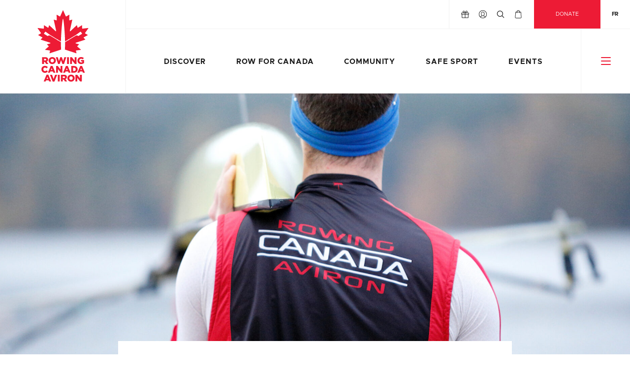

--- FILE ---
content_type: text/html; charset=UTF-8
request_url: https://rowingcanada.org/rca-rules-of-racing-review/
body_size: 58105
content:
<!doctype html>
<html class="no-js html-lang-en" lang="en">
<head>
			<script async src=https://www.googletagmanager.com/gtag/js?id=G-V07CZ06C3E></script>
		<script> window.dataLayer = window.dataLayer || []; function gtag(){dataLayer.push(arguments);} gtag('js', new Date()); gtag('config', 'G-V07CZ06C3E'); </script>
	
	<meta http-equiv="X-UA-Compatible" content="IE=edge"/>

	<meta charset="UTF-8">
	<meta name="viewport" content="width=device-width, initial-scale=1">

	<meta name='robots' content='index, follow, max-image-preview:large, max-snippet:-1, max-video-preview:-1' />
<link rel="alternate" hreflang="en" href="https://rowingcanada.org/rca-rules-of-racing-review/" />
<link rel="alternate" hreflang="fr" href="https://fr.rowingcanada.org/revision-du-code-de-course-de-rca/" />
<link rel="alternate" hreflang="x-default" href="https://rowingcanada.org/rca-rules-of-racing-review/" />

	<!-- This site is optimized with the Yoast SEO plugin v26.5 - https://yoast.com/wordpress/plugins/seo/ -->
	<title>RCA Rules of Racing Review Working Group selected - Rowing Canada Aviron</title>
	<meta name="description" content="RCA is pleased to announce the Working Group reviewing the Rules of Racing for the 2022 Semi-Annual Meeting. The RCA Rules of Racing Review Working Group" />
	<link rel="canonical" href="https://rowingcanada.org/rca-rules-of-racing-review/" />
	<meta property="og:locale" content="en_US" />
	<meta property="og:type" content="article" />
	<meta property="og:title" content="RCA Rules of Racing Review Working Group selected - Rowing Canada Aviron" />
	<meta property="og:description" content="RCA is pleased to announce the Working Group reviewing the Rules of Racing for the 2022 Semi-Annual Meeting. The RCA Rules of Racing Review Working Group" />
	<meta property="og:url" content="https://rowingcanada.org/rca-rules-of-racing-review/" />
	<meta property="og:site_name" content="Rowing Canada Aviron" />
	<meta property="article:published_time" content="2020-11-27T22:52:16+00:00" />
	<meta property="article:modified_time" content="2020-12-02T16:09:19+00:00" />
	<meta property="og:image" content="https://rowingcanada.org/uploads/2020/11/Oct-21-2019-©KevinLightPhoto_LX11811.jpg" />
	<meta property="og:image:width" content="2880" />
	<meta property="og:image:height" content="1920" />
	<meta property="og:image:type" content="image/jpeg" />
	<meta name="author" content="Liz Montroy" />
	<meta name="twitter:card" content="summary_large_image" />
	<script type="application/ld+json" class="yoast-schema-graph">{"@context":"https://schema.org","@graph":[{"@type":"WebPage","@id":"https://rowingcanada.org/rca-rules-of-racing-review/","url":"https://rowingcanada.org/rca-rules-of-racing-review/","name":"RCA Rules of Racing Review Working Group selected - Rowing Canada Aviron","isPartOf":{"@id":"https://rowingcanada.org/#website"},"primaryImageOfPage":{"@id":"https://rowingcanada.org/rca-rules-of-racing-review/#primaryimage"},"image":{"@id":"https://rowingcanada.org/rca-rules-of-racing-review/#primaryimage"},"thumbnailUrl":"https://rowingcanada.org/uploads/2020/11/Oct-21-2019-©KevinLightPhoto_LX11811.jpg","datePublished":"2020-11-27T22:52:16+00:00","dateModified":"2020-12-02T16:09:19+00:00","author":{"@id":"https://rowingcanada.org/#/schema/person/3854170469e77e0070c22178e853f4f8"},"description":"RCA is pleased to announce the Working Group reviewing the Rules of Racing for the 2022 Semi-Annual Meeting. The RCA Rules of Racing Review Working Group","breadcrumb":{"@id":"https://rowingcanada.org/rca-rules-of-racing-review/#breadcrumb"},"inLanguage":"en-US","potentialAction":[{"@type":"ReadAction","target":["https://rowingcanada.org/rca-rules-of-racing-review/"]}]},{"@type":"ImageObject","inLanguage":"en-US","@id":"https://rowingcanada.org/rca-rules-of-racing-review/#primaryimage","url":"https://rowingcanada.org/uploads/2020/11/Oct-21-2019-©KevinLightPhoto_LX11811.jpg","contentUrl":"https://rowingcanada.org/uploads/2020/11/Oct-21-2019-©KevinLightPhoto_LX11811.jpg","width":2880,"height":1920},{"@type":"BreadcrumbList","@id":"https://rowingcanada.org/rca-rules-of-racing-review/#breadcrumb","itemListElement":[{"@type":"ListItem","position":1,"name":"Home","item":"https://rowingcanada.org/"},{"@type":"ListItem","position":2,"name":"Our Headlines","item":"https://rowingcanada.org/news/"},{"@type":"ListItem","position":3,"name":"RCA Rules of Racing Review Working Group selected"}]},{"@type":"WebSite","@id":"https://rowingcanada.org/#website","url":"https://rowingcanada.org/","name":"Rowing Canada Aviron","description":"United By Water Since 1880","potentialAction":[{"@type":"SearchAction","target":{"@type":"EntryPoint","urlTemplate":"https://rowingcanada.org/?s={search_term_string}"},"query-input":{"@type":"PropertyValueSpecification","valueRequired":true,"valueName":"search_term_string"}}],"inLanguage":"en-US"},{"@type":"Person","@id":"https://rowingcanada.org/#/schema/person/3854170469e77e0070c22178e853f4f8","name":"Liz Montroy","image":{"@type":"ImageObject","inLanguage":"en-US","@id":"https://rowingcanada.org/#/schema/person/image/","url":"https://secure.gravatar.com/avatar/0c3470f795ec22b80910f4b048f17dc15e2685b25707850093a1517bb74bbfa2?s=96&d=mm&r=g","contentUrl":"https://secure.gravatar.com/avatar/0c3470f795ec22b80910f4b048f17dc15e2685b25707850093a1517bb74bbfa2?s=96&d=mm&r=g","caption":"Liz Montroy"}}]}</script>
	<!-- / Yoast SEO plugin. -->


<link rel='dns-prefetch' href='//platform.instagram.com' />
<link rel="alternate" title="oEmbed (JSON)" type="application/json+oembed" href="https://rowingcanada.org/wp-json/oembed/1.0/embed?url=https%3A%2F%2Frowingcanada.org%2Frca-rules-of-racing-review%2F" />
<link rel="alternate" title="oEmbed (XML)" type="text/xml+oembed" href="https://rowingcanada.org/wp-json/oembed/1.0/embed?url=https%3A%2F%2Frowingcanada.org%2Frca-rules-of-racing-review%2F&#038;format=xml" />
<style id='wp-img-auto-sizes-contain-inline-css' type='text/css'>
img:is([sizes=auto i],[sizes^="auto," i]){contain-intrinsic-size:3000px 1500px}
/*# sourceURL=wp-img-auto-sizes-contain-inline-css */
</style>
<link rel='stylesheet' id='contact-form-7-css' href='https://rowingcanada.org/site/addons/contact-form-7/includes/css/styles.css?ver=6.1.4' type='text/css' media='all' />
<link rel='stylesheet' id='they_social_media_widget-css' href='https://rowingcanada.org/site/addons/they-social-media/assets/css/widget.css?ver=1.0.0' type='text/css' media='all' />
<link rel='stylesheet' id='woocommerce-layout-css' href='https://rowingcanada.org/site/addons/woocommerce/assets/css/woocommerce-layout.css?ver=10.3.7' type='text/css' media='all' />
<link rel='stylesheet' id='woocommerce-smallscreen-css' href='https://rowingcanada.org/site/addons/woocommerce/assets/css/woocommerce-smallscreen.css?ver=10.3.7' type='text/css' media='only screen and (max-width: 768px)' />
<link rel='stylesheet' id='woocommerce-general-css' href='https://rowingcanada.org/site/addons/woocommerce/assets/css/woocommerce.css?ver=10.3.7' type='text/css' media='all' />
<style id='woocommerce-inline-inline-css' type='text/css'>
.woocommerce form .form-row .required { visibility: visible; }
/*# sourceURL=woocommerce-inline-inline-css */
</style>
<link rel='stylesheet' id='brands-styles-css' href='https://rowingcanada.org/site/addons/woocommerce/assets/css/brands.css?ver=10.3.7' type='text/css' media='all' />
<link rel='stylesheet' id='foundation-css' href='https://rowingcanada.org/site/themes/default_theme/assets/vendor/foundation-5.5.3/css/foundation.min.css?ver=5.5.3' type='text/css' media='all' />
<link rel='stylesheet' id='slick-css' href='https://rowingcanada.org/site/themes/default_theme/assets/vendor/slick-1.6.0/slick/slick.css?ver=1.6.0' type='text/css' media='all' />
<link rel='stylesheet' id='fullcalendar-css' href='https://rowingcanada.org/site/themes/default_theme/assets/vendor/fullcalendar-3.9.0/fullcalendar.min.css?ver=3.9.0' type='text/css' media='all' />
<link rel='stylesheet' id='main-theme-style-css' href='https://rowingcanada.org/site/themes/default_theme/assets/styles/screen.css?ver=1.0.17' type='text/css' media='all' />
<link rel='stylesheet' id='wp-pagenavi-css' href='https://rowingcanada.org/site/addons/wp-pagenavi/pagenavi-css.css?ver=2.70' type='text/css' media='all' />
<script type="text/javascript" src="//platform.instagram.com/en_US/embeds.js?ver=6.9" id="twitter_embed-js"></script>
<script type="text/javascript" src="https://rowingcanada.org/site/themes/default_theme/assets/vendor/jquery-2.1.4.js?ver=2.1.4" id="jquery-js"></script>
<script type="text/javascript" src="https://rowingcanada.org/site/addons/they-social-media/assets/js/main.js?ver=6.9" id="they_social_media-js"></script>
<script type="text/javascript" src="https://rowingcanada.org/site/addons/woocommerce/assets/js/jquery-blockui/jquery.blockUI.min.js?ver=2.7.0-wc.10.3.7" id="wc-jquery-blockui-js" defer="defer" data-wp-strategy="defer"></script>
<script type="text/javascript" id="wc-add-to-cart-js-extra">
/* <![CDATA[ */
var wc_add_to_cart_params = {"ajax_url":"/cms/wp-admin/admin-ajax.php","wc_ajax_url":"/?wc-ajax=%%endpoint%%","i18n_view_cart":"View cart","cart_url":"https://rowingcanada.org/cart/","is_cart":"","cart_redirect_after_add":"no"};
//# sourceURL=wc-add-to-cart-js-extra
/* ]]> */
</script>
<script type="text/javascript" src="https://rowingcanada.org/site/addons/woocommerce/assets/js/frontend/add-to-cart.min.js?ver=10.3.7" id="wc-add-to-cart-js" defer="defer" data-wp-strategy="defer"></script>
<script type="text/javascript" src="https://rowingcanada.org/site/addons/woocommerce/assets/js/js-cookie/js.cookie.min.js?ver=2.1.4-wc.10.3.7" id="wc-js-cookie-js" defer="defer" data-wp-strategy="defer"></script>
<script type="text/javascript" id="woocommerce-js-extra">
/* <![CDATA[ */
var woocommerce_params = {"ajax_url":"/cms/wp-admin/admin-ajax.php","wc_ajax_url":"/?wc-ajax=%%endpoint%%","i18n_password_show":"Show password","i18n_password_hide":"Hide password"};
//# sourceURL=woocommerce-js-extra
/* ]]> */
</script>
<script type="text/javascript" src="https://rowingcanada.org/site/addons/woocommerce/assets/js/frontend/woocommerce.min.js?ver=10.3.7" id="woocommerce-js" defer="defer" data-wp-strategy="defer"></script>
<script type="text/javascript" id="wpml-xdomain-data-js-extra">
/* <![CDATA[ */
var wpml_xdomain_data = {"css_selector":"wpml-ls-item","ajax_url":"https://rowingcanada.org/cms/wp-admin/admin-ajax.php","current_lang":"en","_nonce":"c82e6d39ac"};
//# sourceURL=wpml-xdomain-data-js-extra
/* ]]> */
</script>
<script type="text/javascript" src="https://rowingcanada.org/site/addons/sitepress-multilingual-cms/res/js/xdomain-data.js?ver=486900" id="wpml-xdomain-data-js" defer="defer" data-wp-strategy="defer"></script>
<link rel="https://api.w.org/" href="https://rowingcanada.org/wp-json/" /><link rel="alternate" title="JSON" type="application/json" href="https://rowingcanada.org/wp-json/wp/v2/posts/31089" /><meta name="generator" content="WPML ver:4.8.6 stt:1,4;" />
<script>  var el_i13_login_captcha=null; var el_i13_register_captcha=null; </script>	<noscript><style>.woocommerce-product-gallery{ opacity: 1 !important; }</style></noscript>
	<link rel="apple-touch-icon" sizes="57x57" href="https://rowingcanada.org/site/themes/default_theme/assets/images/favicon/apple-icon-57x57.png"/><link rel="apple-touch-icon" sizes="60x60" href="https://rowingcanada.org/site/themes/default_theme/assets/images/favicon/apple-icon-60x60.png"/><link rel="apple-touch-icon" sizes="72x72" href="https://rowingcanada.org/site/themes/default_theme/assets/images/favicon/apple-icon-72x72.png"/><link rel="apple-touch-icon" sizes="76x76" href="https://rowingcanada.org/site/themes/default_theme/assets/images/favicon/apple-icon-76x76.png"/><link rel="apple-touch-icon" sizes="114x114" href="https://rowingcanada.org/site/themes/default_theme/assets/images/favicon/apple-icon-114x114.png"/><link rel="apple-touch-icon" sizes="120x120" href="https://rowingcanada.org/site/themes/default_theme/assets/images/favicon/apple-icon-120x120.png"/><link rel="apple-touch-icon" sizes="152x152" href="https://rowingcanada.org/site/themes/default_theme/assets/images/favicon/apple-icon-152x152.png"/><link rel="apple-touch-icon" sizes="180x180" href="https://rowingcanada.org/site/themes/default_theme/assets/images/favicon/apple-icon-180x180.png"/><link rel="icon" type="image/png" sizes="192x192" href="https://rowingcanada.org/site/themes/default_theme/assets/images/favicon/android-icon-192x192.png"/><link rel="icon" type="image/png" sizes="32x32" href="https://rowingcanada.org/site/themes/default_theme/assets/images/favicon/favicon-32x32.png"/><link rel="icon" type="image/png" sizes="96x96" href="https://rowingcanada.org/site/themes/default_theme/assets/images/favicon/favicon-96x96.png"/><link rel="icon" type="image/png" sizes="16x16" href="https://rowingcanada.org/site/themes/default_theme/assets/images/favicon/favicon-16x16.png"/><link rel="manifest" href="https://rowingcanada.org/site/themes/default_theme/assets/images/favicon/manifest.json"/><meta name="msapplication-TileColor" content="#ffffff"/><meta name="msapplication-TileImage"content="https://rowingcanada.org/site/themes/default_theme/assets/images/favicon/ms-icon-310x310.png"/><meta name="theme-color" content="#ffffff"/>		<style type="text/css" id="wp-custom-css">
			.grecaptcha-badge {
	transform: translateX(400px);
	z-index: 1405!important;
}

.form-modal-open .grecaptcha-badge,
.has-cf7-form .grecaptcha-badge {
	transform: translateX(0);
}		</style>
		</head>
<body class="wp-singular post-template-default single single-post postid-31089 single-format-standard wp-theme-default_theme theme-default_theme woocommerce-no-js">
<svg height="0" width="0" style="position:absolute;margin-left: -99999px;"><symbol id="arrow-large" viewBox="0 0 32 32"><path d="M31.796 16.672c.02-.028.031-.06.048-.088.022-.04.046-.078.063-.12.017-.039.026-.081.038-.121.01-.036.023-.069.031-.106a1.225 1.225 0 0 0 0-.475c-.008-.037-.021-.071-.031-.106-.012-.04-.021-.082-.038-.12-.018-.043-.041-.081-.063-.121-.017-.029-.028-.06-.048-.088a1.234 1.234 0 0 0-.152-.186l-4.848-4.847a1.21 1.21 0 1 0-1.714 1.713l2.78 2.78H1.211a1.211 1.211 0 1 0 0 2.424h26.651l-2.78 2.779a1.21 1.21 0 0 0 0 1.713 1.209 1.209 0 0 0 1.713 0l4.848-4.848c.058-.053.108-.116.153-.183"/></symbol><symbol id="arrow" viewBox="0 0 32 32"><path d="M30.582 16.389a.323.323 0 0 0 .027-.052.731.731 0 0 0 .035-.068c.01-.023.016-.047.022-.07.006-.02.015-.04.019-.061a.702.702 0 0 0 0-.274c-.004-.021-.013-.041-.019-.062-.008-.021-.013-.046-.022-.067a.571.571 0 0 0-.035-.07l-.027-.051a.602.602 0 0 0-.089-.107l-2.8-2.799a.698.698 0 1 0-.988.988l1.604 1.605H2A.7.7 0 0 0 2 16.7h26.311l-1.604 1.605a.7.7 0 0 0 .989.988l2.799-2.799a.724.724 0 0 0 .087-.105"/></symbol><symbol id="backpack" viewBox="0 0 32 32"><path d="M22.465 16.953H9.535c-.749 0-1.357.607-1.357 1.355v8.312c0 .748.608 1.357 1.357 1.357h12.93a1.36 1.36 0 0 0 1.357-1.357v-8.312c0-.747-.61-1.355-1.357-1.355m-12.93.865h12.93c.271 0 .491.221.491.49v1.414H9.044v-1.414c0-.269.221-.49.491-.49m1.848 4.618a.49.49 0 0 1 .489.49v1.416h-.981v-1.416c0-.27.22-.49.492-.49m11.082 4.675H9.535a.49.49 0 0 1-.491-.49v-6.033h1.905v1.055a1.36 1.36 0 0 0-.924 1.283v1.848c0 .238.194.432.434.432h1.848a.433.433 0 0 0 .432-.432v-1.848c0-.596-.387-1.102-.924-1.283v-1.055h11.142v6.033a.492.492 0 0 1-.492.49M11.843 14.586h8.314a.434.434 0 0 0 .433-.433V9.9c0-.614-.299-1.179-.8-1.509-1.127-.743-2.437-1.137-3.79-1.137s-2.663.394-3.79 1.137c-.501.33-.799.895-.799 1.509v4.252c0 .24.193.434.432.434m.433-4.686c0-.323.154-.617.41-.787a5.996 5.996 0 0 1 3.313-.993c1.184 0 2.329.343 3.312.993.257.17.411.463.411.787v3.819h-7.447V9.9z"/><path d="M17.386 9.102h-2.771a.433.433 0 1 0 0 .867h2.771a.433.433 0 0 0 0-.867"/><path d="M27.083 16.953h-.491v-2.8c0-1.542-.332-3.009-.927-4.333a.34.34 0 0 0 .004-.055V4.917c0-.748-.608-1.357-1.355-1.357h-1.387c-.748 0-1.357.609-1.357 1.357v.23a10.46 10.46 0 0 0-1.441-.749V3.069a1.82 1.82 0 0 0-1.819-1.817h-4.616a1.82 1.82 0 0 0-1.82 1.817v1.329c-.502.212-.983.464-1.441.749v-.23c0-.748-.609-1.357-1.357-1.357H7.688c-.748 0-1.355.609-1.355 1.357v4.849c0 .019 0 .036.003.055a10.54 10.54 0 0 0-.927 4.333v2.8h-.492c-.748 0-1.356.607-1.356 1.355v8.312c0 .748.608 1.357 1.356 1.357h.723a4.13 4.13 0 0 0 3.896 2.77h12.93a4.129 4.129 0 0 0 3.896-2.77h.723c.748 0 1.356-.609 1.356-1.357v-8.312a1.36 1.36 0 0 0-1.358-1.356m0 .865c.271 0 .492.221.492.49v1.414h-.983v-1.904h.491zM16 4.426c5.219 0 9.489 4.13 9.717 9.293h-.528a.495.495 0 0 1-.487-.455 8.726 8.726 0 0 0-2.819-5.584C20.27 6.215 18.181 5.408 16 5.408s-4.27.807-5.882 2.273a8.722 8.722 0 0 0-2.819 5.584.494.494 0 0 1-.486.455h-.53C6.511 8.557 10.781 4.426 16 4.426m6.437.491c0-.271.22-.491.49-.491h1.387c.27 0 .489.22.489.491v3.351a10.683 10.683 0 0 0-2.366-2.522v-.829zm-9.699-1.848c0-.524.428-.952.954-.952h4.616c.526 0 .953.428.953.952v1.005C18.234 3.741 17.137 3.56 16 3.56s-2.233.181-3.262.514V3.069zM7.197 4.917c0-.271.22-.491.49-.491h1.386c.271 0 .49.22.49.491v.829a10.703 10.703 0 0 0-2.366 2.522V4.917zm-2.28 12.901h.491v1.904h-.983v-1.414c0-.269.221-.49.492-.49m0 9.293a.491.491 0 0 1-.492-.49v-6.033h.983v6.033c0 .166.01.328.028.49h-.519zm17.548 2.772H9.535a3.264 3.264 0 0 1-3.26-3.262V14.586h.537a1.36 1.36 0 0 0 1.349-1.235A7.85 7.85 0 0 1 10.7 8.322c1.453-1.321 3.334-2.048 5.3-2.048s3.847.728 5.301 2.048a7.867 7.867 0 0 1 2.539 5.029 1.357 1.357 0 0 0 1.349 1.235h.537v12.035a3.264 3.264 0 0 1-3.261 3.262m4.618-2.772h-.521a3.98 3.98 0 0 0 .029-.49v-6.033h.983v6.033a.49.49 0 0 1-.491.49"/></symbol><symbol id="badge-alumni-fixed" viewBox="0 0 32 32"><path fill="none" d="M0 2.373h32v27.088H0z"/><g fill="#EC1B34"><path d="M22.177 17.553c.013-.019.013-.038.001-.052-.009-.017-.023-.023-.045-.021l-1.372.153c-.031.006-.06-.011-.079-.038a.082.082 0 0 1-.009-.042l-.02-.699c0-.017-.009-.033-.024-.039a.038.038 0 0 0-.046.002l-.909.585a.083.083 0 0 1-.111-.027l-.006-.021-.142-.503c-.004-.016-.016-.029-.031-.031-.015-.006-.032-.002-.045.011l-1.498 1.399c-.016.019-.039.025-.062.025a.092.092 0 0 1-.095-.094c0-.008 0-.016.002-.023l.581-2.625a.05.05 0 0 0-.014-.045c-.014-.011-.028-.017-.046-.011l-.559.153c-.012.002-.019.002-.025.002a.093.093 0 0 1-.094-.093l.043-1.202c0-.016-.007-.033-.02-.041-.017-.01-.037-.01-.05-.001l-.675.381a.114.114 0 0 1-.05.014.096.096 0 0 1-.086-.057l-.627-1.401a.048.048 0 0 0-.043-.028.05.05 0 0 0-.044.028l-.627 1.401a.097.097 0 0 1-.085.057.093.093 0 0 1-.049-.014l-.676-.381a.042.042 0 0 0-.047.001.044.044 0 0 0-.021.041l.044 1.202a.095.095 0 0 1-.097.093c-.006 0-.016 0-.023-.002l-.561-.153a.046.046 0 0 0-.045.011.048.048 0 0 0-.013.045l.581 2.625a.195.195 0 0 1 .002.023.093.093 0 0 1-.094.094.094.094 0 0 1-.064-.025l-1.498-1.399a.04.04 0 0 0-.045-.011c-.016.002-.029.017-.032.031l-.139.503a.038.038 0 0 1-.008.021.078.078 0 0 1-.108.028l-.91-.586c-.015-.01-.032-.012-.047-.002-.016.006-.025.023-.026.042l-.016.699a.064.064 0 0 1-.012.042.075.075 0 0 1-.077.035L9.91 17.48a.051.051 0 0 0-.046.021c-.009.016-.008.034.003.054l.796 1.124a.079.079 0 0 1 .002.087.074.074 0 0 1-.031.032l-.605.345a.05.05 0 0 0-.022.045c0 .016.009.032.023.04l.951.517c.039.022.049.073.028.111-.002.006-.009.008-.014.014l-.375.363a.053.053 0 0 0-.014.047.055.055 0 0 0 .031.034l2.26.743a.09.09 0 0 1 .063.086.103.103 0 0 1-.066.096l-.729.184a.049.049 0 0 0-.034.03.046.046 0 0 0 .013.046l.405.396c.007.006.013.019.017.026.004.022-.001.045-.019.057l-.852.727c-.013.012-.02.032-.013.051a.042.042 0 0 0 .037.034l1.11.153a.05.05 0 0 1 .045.038c.001.008.004.021 0 .028l-.126.551a.053.053 0 0 0 .015.049c.013.008.03.012.046.008l.831-.278h.012l.01-.004 1.898-.626a19.707 19.707 0 0 1-.051-1.663l.003-.129-.808-.486-.008.01c-.01.021-.028.026-.045.026a.054.054 0 0 1-.03-.01c-.027-.019-.035-.051-.016-.075l.004-.01-1.695-1.021a.492.492 0 0 0-.412-.036c-.113.042-.176.119-.177.119-.002.002-.006.004-.013.004l-.008-.002-.898-.537c-.002-.002-.004-.004-.005-.01-.032-.089.211-.396.313-.481.037-.032.061-.042.078-.032h.001c.306.227.897.65 1.141.824l1.753 1.054.004-.006c.019-.026.053-.034.078-.019.024.019.033.053.016.077l-.004.006.733.439c.021-.964.091-2.208.185-3.325.041-.475.181-2.04.306-2.196.006-.005.018-.005.023 0 .045.056.096.296.153.711.05.379.104.891.153 1.485.094 1.117.163 2.361.186 3.325l.733-.439-.003-.006a.052.052 0 0 1 .014-.077.056.056 0 0 1 .077.019l.006.006 1.754-1.054c.243-.174.833-.596 1.143-.824h.002c.016-.01.038 0 .075.032.104.086.348.393.312.481-.001.006-.003.008-.007.01l-.895.537c-.007 0-.009.002-.012.002a.021.021 0 0 1-.011-.004.473.473 0 0 0-.59-.085l-1.695 1.023.007.01a.053.053 0 0 1-.017.075.05.05 0 0 1-.029.01.05.05 0 0 1-.045-.026l-.01-.01-.808.486c.001.042.001.087.003.129a20.13 20.13 0 0 1-.052 1.663l1.9.626.01.004h.009l.834.278.014.002c.014 0 .023-.006.034-.01.011-.015.017-.03.013-.049l-.126-.551c-.004-.01-.004-.021 0-.028a.05.05 0 0 1 .044-.038l1.11-.153c.02-.002.034-.019.038-.034.004-.019 0-.039-.014-.051l-.851-.725c-.019-.014-.023-.036-.019-.059a.04.04 0 0 1 .019-.028l.401-.394c.013-.012.021-.028.013-.046-.004-.017-.018-.026-.033-.03l-.727-.184a.104.104 0 0 1-.069-.096c0-.04.028-.074.065-.086l2.26-.743a.056.056 0 0 0 .03-.034c.004-.017 0-.032-.016-.047l-.374-.363c-.004-.006-.009-.008-.011-.014-.023-.038-.013-.089.023-.111l.952-.517a.049.049 0 0 0 .025-.04c0-.019-.012-.034-.024-.045l-.605-.347c-.014-.006-.022-.019-.029-.03-.019-.024-.016-.059.002-.083l.807-1.13zM7.06 18.858l.012.688c.003.222-.053.377-.15.476a.447.447 0 0 1-.337.136h-.006a.464.464 0 0 1-.453-.293l-.501.357-.007-.466.437-.301-.001-.009-.003-.169-.441.006-.005-.401 1.455-.024zm-.687.68c.001.138.068.219.174.214h.003c.115-.002.172-.086.171-.222l-.006-.265-.348.007.006.266zm-.001.935l.003-.002c.41-.078.808.184.897.626.088.438-.176.831-.585.914h-.004c-.411.083-.809-.182-.897-.624-.089-.44.174-.831.586-.914m.227 1.134h.002c.206-.043.356-.225.312-.444-.041-.218-.247-.327-.453-.284l-.003.002c-.208.04-.356.224-.314.441.043.219.249.327.456.285m.774.307l.171.394-.667.573.889-.087.14.316-.662.6.875-.106.169.38-1.538.148-.144-.319.65-.612-.886.075-.142-.321zm1.081 2.208l.226.337-1.211.81-.225-.336zm.391.609l.249.281-.181.959.578-.509.264.301-1.093.963-.235-.267.189-.995-.599.529-.264-.299zm.625 1.768l.002-.004c.264-.333.731-.388 1.085-.106a.852.852 0 0 1 .333.53l-.362.079a.518.518 0 0 0-.193-.327c-.162-.127-.4-.091-.538.087h-.003c-.147.186-.121.422.06.561a.413.413 0 0 0 .22.102l.109-.142-.223-.178.182-.231.525.413-.404.515a.986.986 0 0 1-.636-.216c-.356-.279-.43-.733-.157-1.083m2.019 1.421l.001-.004a.748.748 0 0 1 1.008-.381c.272.123.397.311.444.528l-.374.091c-.034-.127-.095-.23-.222-.282-.186-.085-.387.016-.474.21l-.001.006c-.089.195-.026.411.162.494.138.061.249.032.372-.028l.19.321a.736.736 0 0 1-.723.038.739.739 0 0 1-.383-.993m2.242.059l.378.095.259 1.568-.421-.099-.043-.278-.545-.132-.163.229-.412-.099.947-1.284zm.136.953l-.061-.44-.257.363.318.077zm1.009-.693l.375.016.561.804.04-.774.398.021-.073 1.455-.354-.019-.58-.829-.041.802-.398-.021zm2.152-.02l.387-.053.81 1.377-.428.055-.143-.242-.554.072-.072.272-.42.057.42-1.538zm.47.84l-.215-.388-.109.43.324-.042zm.692-1.016l.533-.173c.496-.162.873.03 1.004.428l.005.004c.13.399-.062.789-.56.952l-.527.174-.455-1.385zm.883.87c.228-.074.34-.252.266-.477v-.004c-.075-.222-.268-.301-.499-.222l-.155.053.232.704.156-.054zm.994-1.601l.341-.184 1.239.999-.383.206-.216-.178-.494.265.03.276-.377.202-.14-1.586zm.732.621l-.338-.289.049.444.289-.155zm1.186-1.934l.283-.265 1.453.646-.314.297-.253-.117-.413.384.102.263-.31.288-.548-1.496zm.869.409l-.404-.189.164.416.24-.227zm-.226-.986l.276-.356.932.301-.524-.825.271-.352.797 1.369-.228.295zm1.04-1.421l.205-.349 1.254.735-.204.349zm.367-.624l.267-.632c.085-.203.199-.324.328-.377a.462.462 0 0 1 .362.012l.007.002a.469.469 0 0 1 .294.452l.604-.123-.182.428-.521.102-.001.006-.066.155.404.172-.156.373-1.34-.57zm.904-.343c.053-.127.021-.227-.075-.267h-.004c-.104-.049-.19.008-.244.133l-.101.242.319.138.105-.246zm.376-.855h-.004c-.41-.091-.667-.493-.572-.933.096-.438.493-.692.904-.604l.003.002c.406.089.667.49.572.933-.095.436-.496.693-.903.602m.247-1.133l-.004-.002c-.206-.042-.416.066-.462.287-.05.214.095.396.301.439h.003c.206.049.418-.062.463-.278.048-.218-.095-.397-.301-.446m-.609-.789l.009-.375.785-.579-.768-.023.009-.397 1.456.036-.009.353-.814.601.801.023-.013.397z"/><path d="M16.021 31a11.585 11.585 0 0 1-8.251-3.419 11.58 11.58 0 0 1-3.418-8.248V0h23.335v19.333c0 3.118-1.214 6.046-3.414 8.248A11.587 11.587 0 0 1 16.021 31M4.755.402v18.931c0 3.009 1.171 5.836 3.299 7.968a11.195 11.195 0 0 0 7.967 3.298c3.008 0 5.839-1.171 7.966-3.298a11.212 11.212 0 0 0 3.3-7.968V.402H4.755z"/><path d="M16.021 27.477c-4.491 0-8.143-3.653-8.143-8.142v-8.001h16.286v8.001c.001 4.488-3.653 8.142-8.143 8.142M8.28 11.734v7.601c0 4.269 3.473 7.739 7.741 7.739s7.743-3.471 7.743-7.739v-7.601H8.28zm-2.543 2.251l-.155.036-.048-.196.269-.076h.184v.92h-.25zm.427.434v-.004c0-.111.059-.176.155-.219-.071-.04-.125-.1-.125-.199v-.001c0-.148.139-.256.344-.256.204 0 .344.108.344.256v.001c0 .099-.054.159-.125.199.093.043.156.104.156.218v.002c0 .163-.156.269-.375.269-.218.001-.374-.107-.374-.266m.506-.025v-.002c0-.059-.054-.1-.131-.1-.077 0-.132.041-.132.1v.002c0 .056.046.104.132.104.084 0 .131-.049.131-.104m-.019-.366v-.002c0-.053-.043-.098-.112-.098-.07 0-.113.044-.113.094v.004c0 .057.045.1.113.1.067.001.112-.04.112-.098m18.288.391v-.004c0-.111.055-.176.154-.219-.071-.04-.124-.1-.124-.199v-.001c0-.148.138-.256.343-.256.204 0 .344.108.344.256v.001c0 .099-.057.159-.126.199.094.043.156.104.156.218v.002c0 .163-.156.269-.375.269-.217 0-.372-.107-.372-.266m.505-.025v-.002c0-.059-.058-.1-.132-.1-.078 0-.131.041-.131.1v.002c0 .056.046.104.131.104s.132-.049.132-.104m-.017-.366v-.002c0-.053-.045-.098-.114-.098-.067 0-.112.044-.112.094v.004c0 .057.047.1.112.1.067.001.114-.04.114-.098m.35.188v-.002c0-.259.166-.474.424-.474.261 0 .423.214.423.472v.002c0 .259-.162.475-.425.475-.26-.001-.422-.215-.422-.473m.592 0v-.002c0-.145-.067-.251-.172-.251-.099 0-.165.102-.165.249v.002c0 .147.066.251.167.251.105-.001.17-.104.17-.249M8.528 1.784h.695l1.107 2.62h-.772l-.191-.466H8.365l-.186.466h-.758l1.107-2.62zm.632 1.593l-.29-.74-.294.74h.584zm1.794-1.574h.722v1.968h1.259v.633h-1.981zm2.553 1.46v-1.46h.732v1.446c0 .374.189.553.48.553.29 0 .48-.17.48-.535V1.803h.732v1.441c0 .841-.478 1.208-1.218 1.208-.741 0-1.206-.376-1.206-1.189m3.221-1.46h.765l.62 1.007.62-1.007h.762v2.601h-.719V2.91l-.663 1.016h-.015l-.663-1.009v1.487h-.707zm3.597 0h.673l1.072 1.374V1.803h.712v2.601h-.628L21.04 2.977v1.427h-.715zm3.305 0h.725v2.601h-.725zM7.206 7.407h.695l1.108 2.62h-.774l-.19-.464H7.041l-.185.463h-.759l1.109-2.619zm.631 1.595l-.291-.739-.293.739h.584zm1.794-1.575h.673L11.375 8.8V7.427h.712v2.599h-.629L10.345 8.6v1.426h-.714zm3.2 1.307v-.006c0-.759.584-1.354 1.372-1.354.531 0 .874.222 1.105.543l-.543.421c-.15-.186-.32-.305-.569-.305-.364 0-.621.308-.621.688v.007c0 .388.257.693.621.693.271 0 .432-.125.587-.314l.543.386c-.246.337-.576.588-1.153.588a1.323 1.323 0 0 1-1.342-1.347m3.189-1.307h.725v2.6h-.725zm1.572 0h2.093v.613h-1.382v.393h1.252v.569h-1.252v.412h1.401v.612h-2.112zm2.849 0h.672L22.186 8.8V7.427h.71v2.599h-.631L21.155 8.6v1.426h-.714zm3.091 2.214l.4-.479c.259.204.544.312.844.312.195 0 .299-.065.299-.179v-.006c0-.11-.087-.168-.437-.25-.557-.125-.984-.283-.984-.817v-.008c0-.483.385-.833 1.006-.833.446 0 .788.118 1.073.344l-.361.511a1.307 1.307 0 0 0-.727-.257c-.176 0-.263.074-.263.167v.009c0 .12.091.17.451.25.599.132.969.325.969.811v.007c0 .531-.421.848-1.052.848-.458 0-.897-.143-1.218-.43M15.037 5.55h.195v.533h.34v.17h-.535zm.72 0h.565v.166h-.374v.107h.339v.154h-.339v.11h.379v.166h-.57zm.716.598l.106-.128a.384.384 0 0 0 .23.083c.052 0 .081-.017.081-.047v-.003c0-.029-.024-.044-.119-.068-.15-.034-.266-.076-.266-.219v-.003c0-.132.102-.226.271-.226.119 0 .214.032.291.094l-.1.137a.35.35 0 0 0-.195-.07c-.049 0-.068.021-.068.044v.003c0 .032.021.046.121.067.161.036.26.089.26.221v.002c0 .144-.114.229-.282.229a.483.483 0 0 1-.33-.116"/><path d="M4.559 11.333h3.52v.4h-3.52zm19.405 0h3.521v.4h-3.521zm-6.061-5.609h9.582v.404h-9.582zm-13.344 0h9.642v.404H4.559zm0 10.747h3.52v.404h-3.52zm19.405 0h3.521v.404h-3.521z"/></g></symbol><symbol id="badge-alumni" viewBox="0 0 32 32"><path fill="none" d="M0 2.373h32v27.088H0z"/><g fill="#EC1B34"><path d="M22.177 17.553c.013-.019.013-.038.001-.052-.009-.017-.023-.023-.045-.021l-1.372.153c-.031.006-.06-.011-.079-.038a.082.082 0 0 1-.009-.042l-.02-.699c0-.017-.009-.033-.024-.039a.038.038 0 0 0-.046.002l-.909.585a.083.083 0 0 1-.111-.027l-.006-.021-.142-.503c-.004-.016-.016-.029-.031-.031-.015-.006-.032-.002-.045.011l-1.498 1.399c-.016.019-.039.025-.062.025a.092.092 0 0 1-.095-.094c0-.008 0-.016.002-.023l.581-2.625a.05.05 0 0 0-.014-.045c-.014-.011-.028-.017-.046-.011l-.559.153c-.012.002-.019.002-.025.002a.093.093 0 0 1-.094-.093l.043-1.202c0-.016-.007-.033-.02-.041-.017-.01-.037-.01-.05-.001l-.675.381a.114.114 0 0 1-.05.014.096.096 0 0 1-.086-.057l-.627-1.401a.048.048 0 0 0-.043-.028.05.05 0 0 0-.044.028l-.627 1.401a.097.097 0 0 1-.085.057.093.093 0 0 1-.049-.014l-.676-.381a.042.042 0 0 0-.047.001.044.044 0 0 0-.021.041l.044 1.202a.095.095 0 0 1-.097.093c-.006 0-.016 0-.023-.002l-.561-.153a.046.046 0 0 0-.045.011.048.048 0 0 0-.013.045l.581 2.625a.195.195 0 0 1 .002.023.093.093 0 0 1-.094.094.094.094 0 0 1-.064-.025l-1.498-1.399a.04.04 0 0 0-.045-.011c-.016.002-.029.017-.032.031l-.139.503a.038.038 0 0 1-.008.021.078.078 0 0 1-.108.028l-.91-.586c-.015-.01-.032-.012-.047-.002-.016.006-.025.023-.026.042l-.016.699a.064.064 0 0 1-.012.042.075.075 0 0 1-.077.035L9.91 17.48a.051.051 0 0 0-.046.021c-.009.016-.008.034.003.054l.796 1.124a.079.079 0 0 1 .002.087.074.074 0 0 1-.031.032l-.605.345a.05.05 0 0 0-.022.045c0 .016.009.032.023.04l.951.517c.039.022.049.073.028.111-.002.006-.009.008-.014.014l-.375.363a.053.053 0 0 0-.014.047.055.055 0 0 0 .031.034l2.26.743a.09.09 0 0 1 .063.086.103.103 0 0 1-.066.096l-.729.184a.049.049 0 0 0-.034.03.046.046 0 0 0 .013.046l.405.396c.007.006.013.019.017.026.004.022-.001.045-.019.057l-.852.727c-.013.012-.02.032-.013.051a.042.042 0 0 0 .037.034l1.11.153a.05.05 0 0 1 .045.038c.001.008.004.021 0 .028l-.126.551a.053.053 0 0 0 .015.049c.013.008.03.012.046.008l.831-.278h.012l.01-.004 1.898-.626a19.707 19.707 0 0 1-.051-1.663l.003-.129-.808-.486-.008.01c-.01.021-.028.026-.045.026a.054.054 0 0 1-.03-.01c-.027-.019-.035-.051-.016-.075l.004-.01-1.695-1.021a.492.492 0 0 0-.412-.036c-.113.042-.176.119-.177.119-.002.002-.006.004-.013.004l-.008-.002-.898-.537c-.002-.002-.004-.004-.005-.01-.032-.089.211-.396.313-.481.037-.032.061-.042.078-.032h.001c.306.227.897.65 1.141.824l1.753 1.054.004-.006c.019-.026.053-.034.078-.019.024.019.033.053.016.077l-.004.006.733.439c.021-.964.091-2.208.185-3.325.041-.475.181-2.04.306-2.196.006-.005.018-.005.023 0 .045.056.096.296.153.711.05.379.104.891.153 1.485.094 1.117.163 2.361.186 3.325l.733-.439-.003-.006a.052.052 0 0 1 .014-.077.056.056 0 0 1 .077.019l.006.006 1.754-1.054c.243-.174.833-.596 1.143-.824h.002c.016-.01.038 0 .075.032.104.086.348.393.312.481-.001.006-.003.008-.007.01l-.895.537c-.007 0-.009.002-.012.002a.021.021 0 0 1-.011-.004.473.473 0 0 0-.59-.085l-1.695 1.023.007.01a.053.053 0 0 1-.017.075.05.05 0 0 1-.029.01.05.05 0 0 1-.045-.026l-.01-.01-.808.486c.001.042.001.087.003.129a20.13 20.13 0 0 1-.052 1.663l1.9.626.01.004h.009l.834.278.014.002c.014 0 .023-.006.034-.01.011-.015.017-.03.013-.049l-.126-.551c-.004-.01-.004-.021 0-.028a.05.05 0 0 1 .044-.038l1.11-.153c.02-.002.034-.019.038-.034.004-.019 0-.039-.014-.051l-.851-.725c-.019-.014-.023-.036-.019-.059a.04.04 0 0 1 .019-.028l.401-.394c.013-.012.021-.028.013-.046-.004-.017-.018-.026-.033-.03l-.727-.184a.104.104 0 0 1-.069-.096c0-.04.028-.074.065-.086l2.26-.743a.056.056 0 0 0 .03-.034c.004-.017 0-.032-.016-.047l-.374-.363c-.004-.006-.009-.008-.011-.014-.023-.038-.013-.089.023-.111l.952-.517a.049.049 0 0 0 .025-.04c0-.019-.012-.034-.024-.045l-.605-.347c-.014-.006-.022-.019-.029-.03-.019-.024-.016-.059.002-.083l.807-1.13zM7.06 18.858l.012.688c.003.222-.053.377-.15.476a.447.447 0 0 1-.337.136h-.006a.464.464 0 0 1-.453-.293l-.501.357-.007-.466.437-.301-.001-.009-.003-.169-.441.006-.005-.401 1.455-.024zm-.687.68c.001.138.068.219.174.214h.003c.115-.002.172-.086.171-.222l-.006-.265-.348.007.006.266zM6.372 20.473l.003-.002c.41-.078.808.184.897.626.088.438-.176.831-.585.914h-.004c-.411.083-.809-.182-.897-.624-.089-.44.174-.831.586-.914m.227 1.134h.002c.206-.043.356-.225.312-.444-.041-.218-.247-.327-.453-.284l-.003.002c-.208.04-.356.224-.314.441.043.219.249.327.456.285M7.373 21.914l.171.394-.667.573.889-.087.14.316-.662.6.875-.106.169.38-1.538.148-.144-.319.65-.612-.886.075-.142-.321zM8.454 24.122l.226.337-1.211.81-.225-.336zM8.845 24.731l.249.281-.181.959.578-.509.264.301-1.093.963-.235-.267.189-.995-.599.529-.264-.299zM9.47 26.499l.002-.004c.264-.333.731-.388 1.085-.106a.852.852 0 0 1 .333.53l-.362.079a.518.518 0 0 0-.193-.327c-.162-.127-.4-.091-.538.087h-.003c-.147.186-.121.422.06.561a.413.413 0 0 0 .22.102l.109-.142-.223-.178.182-.231.525.413-.404.515a.986.986 0 0 1-.636-.216c-.356-.279-.43-.733-.157-1.083M11.489 27.92l.001-.004a.748.748 0 0 1 1.008-.381c.272.123.397.311.444.528l-.374.091c-.034-.127-.095-.23-.222-.282-.186-.085-.387.016-.474.21l-.001.006c-.089.195-.026.411.162.494.138.061.249.032.372-.028l.19.321a.736.736 0 0 1-.723.038.739.739 0 0 1-.383-.993M13.731 27.979l.378.095.259 1.568-.421-.099-.043-.278-.545-.132-.163.229-.412-.099.947-1.284zm.136.953l-.061-.44-.257.363.318.077zM14.876 28.239l.375.016.561.804.04-.774.398.021-.073 1.455-.354-.019-.58-.829-.041.802-.398-.021zM17.028 28.219l.387-.053.81 1.377-.428.055-.143-.242-.554.072-.072.272-.42.057.42-1.538zm.47.84l-.215-.388-.109.43.324-.042zM18.19 28.043l.533-.173c.496-.162.873.03 1.004.428l.005.004c.13.399-.062.789-.56.952l-.527.174-.455-1.385zm.883.87c.228-.074.34-.252.266-.477v-.004c-.075-.222-.268-.301-.499-.222l-.155.053.232.704.156-.054zM20.067 27.312l.341-.184 1.239.999-.383.206-.216-.178-.494.265.03.276-.377.202-.14-1.586zm.732.621l-.338-.289.049.444.289-.155zM21.985 25.999l.283-.265 1.453.646-.314.297-.253-.117-.413.384.102.263-.31.288-.548-1.496zm.869.409l-.404-.189.164.416.24-.227zM22.628 25.422l.276-.356.932.301-.524-.825.271-.352.797 1.369-.228.295zM23.668 24.001l.205-.349 1.254.735-.204.349zM24.035 23.377l.267-.632c.085-.203.199-.324.328-.377a.462.462 0 0 1 .362.012l.007.002a.469.469 0 0 1 .294.452l.604-.123-.182.428-.521.102-.001.006-.066.155.404.172-.156.373-1.34-.57zm.904-.343c.053-.127.021-.227-.075-.267h-.004c-.104-.049-.19.008-.244.133l-.101.242.319.138.105-.246zM25.315 22.179h-.004c-.41-.091-.667-.493-.572-.933.096-.438.493-.692.904-.604l.003.002c.406.089.667.49.572.933-.095.436-.496.693-.903.602m.247-1.133l-.004-.002c-.206-.042-.416.066-.462.287-.05.214.095.396.301.439h.003c.206.049.418-.062.463-.278.048-.218-.095-.397-.301-.446M24.953 20.257l.009-.375.785-.579-.768-.023.009-.397 1.456.036-.009.353-.814.601.801.023-.013.397z"/><path d="M16.021 31a11.585 11.585 0 0 1-8.251-3.419 11.58 11.58 0 0 1-3.418-8.248V0h23.335v19.333c0 3.118-1.214 6.046-3.414 8.248A11.587 11.587 0 0 1 16.021 31M4.755.402v18.931c0 3.009 1.171 5.836 3.299 7.968a11.195 11.195 0 0 0 7.967 3.298c3.008 0 5.839-1.171 7.966-3.298a11.212 11.212 0 0 0 3.3-7.968V.402H4.755z"/><path d="M16.021 27.477c-4.491 0-8.143-3.653-8.143-8.142v-8.001h16.286v8.001c.001 4.488-3.653 8.142-8.143 8.142M8.28 11.734v7.601c0 4.269 3.473 7.739 7.741 7.739s7.743-3.471 7.743-7.739v-7.601H8.28zM5.737 13.985l-.155.036-.048-.196.269-.076h.184v.92h-.25zM6.164 14.419v-.004c0-.111.059-.176.155-.219-.071-.04-.125-.1-.125-.199v-.001c0-.148.139-.256.344-.256.204 0 .344.108.344.256v.001c0 .099-.054.159-.125.199.093.043.156.104.156.218v.002c0 .163-.156.269-.375.269-.218.001-.374-.107-.374-.266m.506-.025v-.002c0-.059-.054-.1-.131-.1-.077 0-.132.041-.132.1v.002c0 .056.046.104.132.104.084 0 .131-.049.131-.104m-.019-.366v-.002c0-.053-.043-.098-.112-.098-.07 0-.113.044-.113.094v.004c0 .057.045.1.113.1.067.001.112-.04.112-.098M24.939 14.419v-.004c0-.111.055-.176.154-.219-.071-.04-.124-.1-.124-.199v-.001c0-.148.138-.256.343-.256.204 0 .344.108.344.256v.001c0 .099-.057.159-.126.199.094.043.156.104.156.218v.002c0 .163-.156.269-.375.269-.217 0-.372-.107-.372-.266m.505-.025v-.002c0-.059-.058-.1-.132-.1-.078 0-.131.041-.131.1v.002c0 .056.046.104.131.104s.132-.049.132-.104m-.017-.366v-.002c0-.053-.045-.098-.114-.098-.067 0-.112.044-.112.094v.004c0 .057.047.1.112.1.067.001.114-.04.114-.098M25.777 14.216v-.002c0-.259.166-.474.424-.474.261 0 .423.214.423.472v.002c0 .259-.162.475-.425.475-.26-.001-.422-.215-.422-.473m.592 0v-.002c0-.145-.067-.251-.172-.251-.099 0-.165.102-.165.249v.002c0 .147.066.251.167.251.105-.001.17-.104.17-.249M8.528 1.784h.695l1.107 2.62h-.772l-.191-.466H8.365l-.186.466h-.758l1.107-2.62zm.632 1.593l-.29-.74-.294.74h.584zM10.954 1.803h.722v1.968h1.259v.633h-1.981zM13.507 3.263v-1.46h.732v1.446c0 .374.189.553.48.553.29 0 .48-.17.48-.535V1.803h.732v1.441c0 .841-.478 1.208-1.218 1.208-.741 0-1.206-.376-1.206-1.189M16.728 1.803h.765l.62 1.007.62-1.007h.762v2.601h-.719V2.91l-.663 1.016h-.015l-.663-1.009v1.487h-.707zM20.325 1.803h.673l1.072 1.374V1.803h.712v2.601h-.628L21.04 2.977v1.427h-.715zM23.63 1.803h.725v2.601h-.725zM7.206 7.407h.695l1.108 2.62h-.774l-.19-.464H7.041l-.185.463h-.759l1.109-2.619zm.631 1.595l-.291-.739-.293.739h.584zM9.631 7.427h.673L11.375 8.8V7.427h.712v2.599h-.629L10.345 8.6v1.426h-.714zM12.831 8.734v-.006c0-.759.584-1.354 1.372-1.354.531 0 .874.222 1.105.543l-.543.421c-.15-.186-.32-.305-.569-.305-.364 0-.621.308-.621.688v.007c0 .388.257.693.621.693.271 0 .432-.125.587-.314l.543.386c-.246.337-.576.588-1.153.588a1.323 1.323 0 0 1-1.342-1.347M16.02 7.427h.725v2.6h-.725zM17.592 7.427h2.093v.613h-1.382v.393h1.252v.569h-1.252v.412h1.401v.612h-2.112zM20.441 7.427h.672L22.186 8.8V7.427h.71v2.599h-.631L21.155 8.6v1.426h-.714zM23.532 9.641l.4-.479c.259.204.544.312.844.312.195 0 .299-.065.299-.179v-.006c0-.11-.087-.168-.437-.25-.557-.125-.984-.283-.984-.817v-.008c0-.483.385-.833 1.006-.833.446 0 .788.118 1.073.344l-.361.511a1.307 1.307 0 0 0-.727-.257c-.176 0-.263.074-.263.167v.009c0 .12.091.17.451.25.599.132.969.325.969.811v.007c0 .531-.421.848-1.052.848-.458 0-.897-.143-1.218-.43M15.037 5.55h.195v.533h.34v.17h-.535zM15.757 5.55h.565v.166h-.374v.107h.339v.154h-.339v.11h.379v.166h-.57zM16.473 6.148l.106-.128a.384.384 0 0 0 .23.083c.052 0 .081-.017.081-.047v-.003c0-.029-.024-.044-.119-.068-.15-.034-.266-.076-.266-.219v-.003c0-.132.102-.226.271-.226.119 0 .214.032.291.094l-.1.137a.35.35 0 0 0-.195-.07c-.049 0-.068.021-.068.044v.003c0 .032.021.046.121.067.161.036.26.089.26.221v.002c0 .144-.114.229-.282.229a.483.483 0 0 1-.33-.116"/><path d="M4.559 11.333h3.52v.4h-3.52zM23.964 11.333h3.521v.4h-3.521zM17.903 5.724h9.582v.404h-9.582zM4.559 5.724h9.642v.404H4.559zM4.559 16.471h3.52v.404h-3.52zM23.964 16.471h3.521v.404h-3.521z"/></g></symbol><symbol id="badge-national-team" viewBox="0 0 32 32"><g fill="#EC1B34"><path d="M21.737 11.338a.042.042 0 0 0 .002-.047.043.043 0 0 0-.043-.021l-1.28.146a.072.072 0 0 1-.071-.036.064.064 0 0 1-.011-.039l-.015-.65c-.001-.016-.01-.03-.023-.038s-.031-.007-.045.001l-.848.546a.077.077 0 0 1-.103-.027l-.007-.018-.13-.47c-.004-.015-.016-.027-.03-.031s-.031 0-.042.01l-1.396 1.306a.088.088 0 0 1-.145-.086l.541-2.449a.044.044 0 0 0-.013-.041.044.044 0 0 0-.042-.011l-.522.142a.087.087 0 0 1-.11-.084l.04-1.12c.001-.016-.007-.031-.021-.039s-.03-.008-.045-.001l-.631.355a.086.086 0 0 1-.044.012.09.09 0 0 1-.08-.05l-.586-1.307a.043.043 0 0 0-.04-.026.045.045 0 0 0-.04.026l-.586 1.307a.087.087 0 0 1-.124.038l-.63-.354c-.014-.007-.031-.007-.044.001s-.021.023-.021.039l.041 1.12c0 .048-.04.087-.087.087-.007 0-.015 0-.022-.003l-.523-.142a.043.043 0 0 0-.042.011.041.041 0 0 0-.012.041l.541 2.45a.15.15 0 0 1 .002.021.088.088 0 0 1-.087.088.095.095 0 0 1-.061-.023l-1.395-1.306a.043.043 0 0 0-.042-.01.043.043 0 0 0-.03.031l-.129.47a.048.048 0 0 1-.007.018.076.076 0 0 1-.102.027l-.849-.546c-.013-.008-.03-.009-.044-.001s-.023.022-.023.038l-.015.651a.072.072 0 0 1-.01.038.076.076 0 0 1-.072.036l-1.281-.146c-.017-.001-.034.006-.042.021a.042.042 0 0 0 .002.047l.743 1.053a.074.074 0 0 1 .003.081.084.084 0 0 1-.029.027l-.563.326a.043.043 0 0 0-.022.038c0 .016.009.031.023.038l.886.482a.075.075 0 0 1 .026.102.047.047 0 0 1-.013.015l-.35.339a.046.046 0 0 0-.012.042.047.047 0 0 0 .029.032l2.105.691a.087.087 0 0 1-.001.167l-.679.172a.045.045 0 0 0-.032.031.045.045 0 0 0 .012.043l.378.369a.051.051 0 0 1 .015.023.054.054 0 0 1-.016.054l-.794.679a.043.043 0 0 0-.014.045.045.045 0 0 0 .036.032l1.034.142c.02.003.037.018.042.036a.048.048 0 0 1 0 .029l-.119.513a.044.044 0 0 0 .014.043.043.043 0 0 0 .043.009l.775-.258.01-.002.011-.002 1.77-.584a18.714 18.714 0 0 1-.048-1.55l.003-.12-.753-.454-.008.011a.051.051 0 0 1-.043.023.046.046 0 0 1-.028-.008.05.05 0 0 1-.015-.071l.005-.008-1.58-.951a.458.458 0 0 0-.384-.036c-.106.04-.165.11-.166.111a.016.016 0 0 1-.011.005l-.007-.001-.836-.501c-.003-.002-.006-.004-.006-.007-.031-.083.196-.37.292-.452.036-.03.057-.039.073-.031l.001.001c.286.215.838.608 1.064.769l1.633.983.006-.009a.052.052 0 0 1 .071-.015.053.053 0 0 1 .015.071l-.004.005.684.412c.021-.9.085-2.059.173-3.101.037-.443.168-1.901.285-2.047.005-.007.018-.007.022 0 .042.052.09.274.142.661.048.354.097.833.144 1.386.088 1.042.151 2.2.173 3.101l.684-.412-.004-.005a.05.05 0 0 1 .015-.071.052.052 0 0 1 .071.015l.006.009 1.634-.983c.226-.161.778-.554 1.063-.769l.002-.001c.016-.008.037 0 .072.031.096.082.322.369.292.452a.013.013 0 0 1-.006.007l-.837.501-.007.001c-.005 0-.009-.001-.012-.005-.009-.011-.214-.248-.549-.076l-1.58.952.005.008a.051.051 0 0 1-.015.071.05.05 0 0 1-.028.008.051.051 0 0 1-.043-.023l-.008-.011-.753.454.002.12c.008.526-.012 1.052-.047 1.55l1.771.584a.036.036 0 0 0 .01.002l.011.002.774.258a.036.036 0 0 0 .015.002.044.044 0 0 0 .029-.011.046.046 0 0 0 .014-.043l-.12-.514a.052.052 0 0 1 .043-.064l1.034-.142a.044.044 0 0 0 .036-.032.041.041 0 0 0-.014-.045l-.794-.678a.056.056 0 0 1-.016-.055.046.046 0 0 1 .016-.023l.377-.368a.044.044 0 0 0-.02-.074l-.677-.172a.087.087 0 0 1-.064-.084c0-.038.024-.072.061-.083l2.104-.691a.046.046 0 0 0 .03-.032.047.047 0 0 0-.013-.042l-.35-.339a.064.064 0 0 1-.013-.015.075.075 0 0 1 .025-.102l.887-.482a.042.042 0 0 0 .022-.038.044.044 0 0 0-.021-.038l-.564-.326a.08.08 0 0 1-.028-.027.073.073 0 0 1 .003-.08l.741-1.057zM11.272 17.883h.721c.233 0 .394.062.496.166a.474.474 0 0 1 .135.355v.004a.484.484 0 0 1-.313.468l.363.531h-.488l-.307-.462h-.185v.462h-.423v-1.524zm.701.732c.144 0 .227-.07.227-.181v-.004c0-.119-.087-.181-.229-.181h-.276v.366h.278zM12.741 18.649v-.004c0-.438.353-.793.823-.793s.818.351.818.789v.004c0 .438-.353.792-.823.792-.469.001-.818-.35-.818-.788m1.211 0v-.004c0-.22-.159-.411-.392-.411-.23 0-.386.187-.386.407v.004c0 .22.159.411.391.411.232.001.387-.187.387-.407M14.369 17.883h.446l.266.882.294-.886h.363l.294.886.266-.882h.437l-.509 1.535h-.368l-.306-.877-.306.877h-.367zM16.911 17.883h.425v1.524h-.425zM17.614 17.883h.395l.627.805v-.805h.418v1.524h-.37l-.652-.836v.836h-.418zM19.271 18.649v-.004c0-.444.349-.793.821-.793a.88.88 0 0 1 .617.223l-.248.298a.539.539 0 0 0-.368-.144c-.22 0-.389.186-.389.418v.005c0 .245.172.422.413.422a.424.424 0 0 0 .244-.063v-.185h-.301v-.31h.701v.686a1.03 1.03 0 0 1-.662.235c-.474.001-.828-.326-.828-.788M11.11 20.64v-.005c0-.443.342-.792.803-.792.312 0 .511.131.646.317l-.317.247c-.087-.109-.188-.179-.333-.179-.213 0-.363.181-.363.402v.004c0 .229.15.407.363.407.159 0 .252-.073.344-.185l.318.226a.768.768 0 0 1-.675.345.772.772 0 0 1-.786-.787M13.221 19.862h.407l.649 1.534h-.453l-.111-.271h-.588l-.109.271h-.444l.649-1.534zm.37.935l-.17-.434-.172.434h.342zM14.424 19.874h.394l.627.805v-.805h.418v1.522h-.369l-.651-.835v.835h-.419zM16.66 19.862h.406l.649 1.534h-.453l-.11-.271h-.588l-.108.271h-.444l.648-1.534zm.37.935l-.17-.434-.172.434h.342zM17.863 19.874h.588c.545 0 .859.313.859.753v.004c0 .439-.319.766-.868.766h-.579v-1.523zm.595 1.149c.252 0 .42-.14.42-.386v-.004c0-.244-.168-.386-.42-.386h-.172v.775h.172zM19.902 19.862h.407l.648 1.534h-.452l-.111-.271h-.587l-.109.271h-.444l.648-1.534zm.37.935l-.169-.434-.173.434h.342zM12.268 21.853h.407l.649 1.534h-.453l-.111-.271h-.588l-.108.271h-.444l.648-1.534zm.37.933l-.17-.433-.171.433h.341zM13.044 21.863h.474l.346.965.345-.965h.464l-.618 1.534h-.392zM14.829 21.863h.425v1.523h-.425zM15.532 21.863h.721c.233 0 .395.062.496.166.09.087.136.204.136.354v.005a.482.482 0 0 1-.313.467l.363.531h-.488l-.307-.461h-.185v.461h-.423v-1.523zm.701.732c.144 0 .227-.069.227-.181v-.004c0-.12-.087-.182-.229-.182h-.276v.366h.278zM17.002 22.63v-.005c0-.438.353-.792.822-.792.471 0 .818.351.818.788v.004c0 .438-.353.792-.822.792-.47 0-.818-.35-.818-.787m1.21 0v-.005c0-.22-.159-.411-.392-.411-.231 0-.386.188-.386.407v.004c0 .22.159.412.39.412.234 0 .388-.187.388-.407M18.819 21.863h.394l.627.806v-.806h.418v1.524h-.37l-.651-.836v.836h-.418zM25.322 12.442h.375v5.232h-.375zM6.299 12.445h.375v5.226h-.375z"/><path d="M15.999 27.786c-4.185 0-7.59-3.405-7.59-7.591v-8.391c0-4.186 3.405-7.591 7.59-7.591 4.187 0 7.592 3.406 7.592 7.591v8.391c0 4.186-3.405 7.591-7.592 7.591m0-23.199c-3.979 0-7.216 3.238-7.216 7.217v8.391c0 3.979 3.238 7.217 7.216 7.217 3.979 0 7.217-3.237 7.217-7.217v-8.391c0-3.979-3.237-7.217-7.217-7.217"/><path d="M15.999 32a11.726 11.726 0 0 1-8.346-3.457 11.732 11.732 0 0 1-3.458-8.348v-8.391c0-3.153 1.228-6.118 3.458-8.347A11.726 11.726 0 0 1 15.999 0a11.73 11.73 0 0 1 8.348 3.458 11.727 11.727 0 0 1 3.457 8.347v8.391c0 3.153-1.228 6.117-3.457 8.348A11.735 11.735 0 0 1 15.999 32m0-31.625c-3.052 0-5.923 1.189-8.082 3.348S4.57 8.751 4.57 11.804v8.391c0 3.053 1.189 5.923 3.348 8.082s5.029 3.349 8.082 3.349c3.054 0 5.924-1.189 8.082-3.349a11.355 11.355 0 0 0 3.348-8.082v-8.391a11.35 11.35 0 0 0-3.348-8.082A11.356 11.356 0 0 0 15.999.375"/><path d="M7.493 20.771l.193 1.34-.393.057-.127-.884-.252.037.115.8-.364.053-.115-.801-.265.039.129.895-.393.057-.195-1.353 1.667-.24zm.653.621l-.075.44-.355-.307-.046-.318.476.185zM6.765 24.241a.934.934 0 0 1-.321-.426c-.185-.485.04-.983.492-1.155l.004-.001c.452-.172.957.053 1.142.538.185.485-.04.983-.492 1.155l-.004.001a.836.836 0 0 1-.505.032l-.076.215-.329-.128.089-.231zm.157-.42l.104-.289.331.126-.112.287c.054 0 .109-.01.164-.031l.004-.001c.229-.088.367-.328.274-.571-.091-.238-.35-.322-.576-.235l-.004.001c-.227.087-.366.324-.274.565a.464.464 0 0 0 .089.148M7.729 24.821l.783-.529.265.393-.775.523c-.202.136-.229.303-.124.458.105.155.266.195.461.063l.785-.531.266.393-.773.523c-.451.304-.821.181-1.089-.216-.269-.396-.236-.782.201-1.077M8.759 27.356l-.322-.34L9.66 25.86l.321.34zM10.261 26.494l.569.444c.335.262.417.604.188.897l-.003.004c-.244.312-.613.29-.943.032l-.183-.141-.296.379-.368-.287 1.036-1.328zm.027 1.084c.131.102.264.096.345-.008l.003-.004c.088-.114.057-.237-.076-.341l-.172-.135-.274.351.174.137zM11.613 27.504l1.21.608-.178.355-.797-.401-.115.228.723.363-.165.328-.723-.363-.12.239.808.407-.178.354-1.221-.614zM13.879 28.468l.43.067.545.988.139-.879.456.072-.263 1.663-.405-.064-.565-1.025-.145.912-.456-.071zM16.287 28.683l.448-.026.816 1.649-.499.03-.141-.293-.648.038-.102.308-.49.029.616-1.735zm.469 1.005l-.216-.467-.161.489.377-.022zM17.971 28.889l-.491.124-.1-.396 1.431-.364.101.395-.489.125.314 1.237-.452.114zM20.185 29.484l-.432.184-.659-1.55.432-.184zM20.266 28.561l-.003-.004c-.261-.407-.145-.947.292-1.228.438-.281.972-.163 1.232.245l.002.003c.261.407.145.948-.292 1.229-.437.28-.971.162-1.231-.245m1.126-.723l-.003-.004c-.132-.204-.393-.287-.609-.148-.216.138-.247.404-.116.608l.003.004c.131.205.393.288.607.151.216-.139.248-.406.118-.611M21.555 26.672l.302-.313 1.122.12-.639-.618.32-.333 1.211 1.171-.284.294-1.164-.125.664.643-.321.331zM23.142 24.784l.233-.385 1.822.269-.261.428-.32-.052-.338.555.195.26-.256.419-1.075-1.494zm1.093.187l-.506-.089.311.411.195-.322zM23.806 23.612l.157-.439 1.2.431.275-.768.385.138-.432 1.207zM24.292 22.182l.213-1.337.391.061-.139.882.252.04.126-.798.364.058-.128.798.265.042.141-.893.393.062-.215 1.349zM6.285 8.647l.167-.401 1.087-.299-.822-.342.177-.426 1.555.645-.157.377-1.128.311.853.354-.177.426zM7.614 6.006l.264-.364 1.793.417-.293.405-.316-.077-.382.525.173.274-.288.397-.951-1.577zm1.075.276l-.498-.129.276.435.222-.306zM9.167 4.816l-.369.345-.279-.3 1.08-1.007.279.299-.369.345.869.932-.341.319zM11.429 4.638l-.387.264-.948-1.392.387-.264zM11.297 3.689l-.002-.004c-.201-.439-.01-.958.462-1.174s.983-.025 1.185.415l.002.004c.202.439.011.958-.461 1.174-.473.217-.984.025-1.186-.415m1.216-.557l-.002-.004c-.102-.221-.349-.34-.583-.232-.232.106-.301.365-.2.586l.002.004c.101.221.349.341.581.235.234-.108.303-.367.202-.589M13.204 1.979l.427-.086.855.735-.176-.872.453-.091.333 1.65-.402.081-.887-.763.183.905-.453.091zM16.135 1.608l.449.016.657 1.719-.5-.018-.112-.304-.649-.023-.13.296-.49-.017.775-1.669zm.372 1.046l-.17-.485-.207.471.377.014zM17.92 1.786l.453.113-.312 1.237.79.199-.1.397-1.243-.314zM20.479 3.115l-.443-.242.197-.359 1.294.71-.196.358-.442-.243-.614 1.119-.409-.225zM21.974 3.537l1.044.862-.252.306-.689-.569-.162.197.623.515-.234.283-.623-.514-.17.206.697.575-.253.307-1.053-.871zM23.898 5.36l.276.354-.894 1.61-.309-.395.162-.282-.4-.512-.311.09-.302-.386 1.778-.479zm-.561.958l.262-.442-.495.144.233.298zM24.95 6.87l.2.45-.433.632.759.103.2.45-1.54.683-.188-.425.884-.391-.777-.126-.003-.01.424-.656-.879.39-.186-.418zM15.999 27.786c-4.185 0-7.59-3.405-7.59-7.591v-8.391c0-4.186 3.405-7.591 7.59-7.591 4.187 0 7.592 3.406 7.592 7.591v8.391c0 4.186-3.405 7.591-7.592 7.591m0-23.199c-3.979 0-7.216 3.238-7.216 7.217v8.391c0 3.979 3.238 7.217 7.216 7.217 3.979 0 7.217-3.237 7.217-7.217v-8.391c0-3.979-3.237-7.217-7.217-7.217"/></g></symbol><symbol id="badge-partner" viewBox="0 0 32 32"><g fill="#EC1B34"><path d="M22.854 14.465c.014-.017.014-.039.004-.058a.052.052 0 0 0-.052-.025l-1.527.174a.094.094 0 0 1-.088-.044.091.091 0 0 1-.012-.047l-.019-.776a.057.057 0 0 0-.027-.046.05.05 0 0 0-.052.003l-1.015.651a.089.089 0 0 1-.121-.032.049.049 0 0 1-.008-.021l-.156-.562c-.005-.017-.016-.032-.036-.036a.052.052 0 0 0-.049.012l-1.668 1.559a.106.106 0 0 1-.071.028.105.105 0 0 1-.105-.104c0-.009.002-.017.004-.026l.646-2.926a.053.053 0 0 0-.015-.049.053.053 0 0 0-.051-.012l-.623.169a.114.114 0 0 1-.026.005.104.104 0 0 1-.106-.104l.049-1.339a.051.051 0 0 0-.024-.046.049.049 0 0 0-.053-.001l-.753.423a.107.107 0 0 1-.053.015.103.103 0 0 1-.096-.061l-.7-1.56A.065.065 0 0 0 16 9.6a.054.054 0 0 0-.048.031l-.7 1.561a.105.105 0 0 1-.095.061.103.103 0 0 1-.054-.016l-.752-.423a.049.049 0 0 0-.053.001.052.052 0 0 0-.025.046l.05 1.339a.105.105 0 0 1-.133.1l-.625-.17a.055.055 0 0 0-.05.013c-.015.013-.018.031-.016.05l.646 2.926c.002.008.002.018.002.025a.104.104 0 0 1-.176.076l-1.667-1.56c-.014-.012-.032-.016-.05-.012a.053.053 0 0 0-.037.037l-.153.562a.089.089 0 0 1-.13.053l-1.014-.651a.049.049 0 0 0-.052-.002c-.017.01-.029.026-.029.045l-.016.778a.076.076 0 0 1-.013.044.088.088 0 0 1-.085.044l-1.53-.174a.056.056 0 0 0-.053.024.055.055 0 0 0 .003.058l.887 1.257a.09.09 0 0 1-.032.13l-.671.387a.055.055 0 0 0-.027.047c0 .02.011.036.027.046l1.058.576c.042.021.056.078.031.119-.004.006-.008.014-.014.019l-.417.404a.05.05 0 0 0-.015.05c.003.02.017.033.035.038l2.515.827c.043.017.071.055.071.101s-.032.089-.074.101l-.812.205a.055.055 0 0 0-.037.037.053.053 0 0 0 .015.051l.451.44c.009.01.016.017.019.027a.064.064 0 0 1-.02.065l-.948.809c-.017.015-.023.036-.017.055.004.02.022.036.042.038l1.235.17c.024.002.043.021.05.044a.065.065 0 0 1 0 .034l-.141.613a.05.05 0 0 0 .017.05c.013.015.034.016.051.013l.926-.309c.003-.003.006-.003.012-.003.003-.002.008-.002.011-.003l2.116-.696a21.585 21.585 0 0 1-.056-1.851l.003-.145-.9-.541-.009.014c-.011.018-.032.025-.051.025a.06.06 0 0 1-.033-.011.062.062 0 0 1-.018-.085l.005-.01-1.887-1.135a.553.553 0 0 0-.459-.043c-.125.048-.197.131-.197.131-.003.004-.008.006-.014.006-.003 0-.006 0-.008-.002l-1-.596a.016.016 0 0 1-.007-.009c-.037-.099.235-.441.348-.539.042-.036.069-.048.086-.038.001 0 .001.002.003.002.34.256 1 .726 1.271.917l1.952 1.175.007-.012a.062.062 0 0 1 .084-.016c.028.016.036.055.018.085l-.003.006.816.491c.025-1.074.102-2.457.206-3.703.045-.528.201-2.271.34-2.445.006-.008.021-.008.028 0 .05.062.106.328.168.79.055.422.117.995.17 1.655.105 1.244.184 2.627.207 3.703l.816-.491-.004-.006c-.02-.03-.012-.068.016-.085.027-.02.065-.011.086.016l.009.012 1.949-1.175c.272-.19.932-.661 1.271-.917.001 0 .001-.002.004-.002.016-.009.045.002.084.037.115.099.388.441.351.54-.001.004-.005.007-.008.009l-.998.596c-.004.002-.007.002-.01.002-.008 0-.013-.002-.015-.006-.011-.011-.253-.294-.654-.09l-1.89 1.137.006.01c.02.026.013.064-.018.085a.052.052 0 0 1-.033.011.06.06 0 0 1-.05-.025l-.01-.014-.898.541c.003.049.003.096.005.145.007.627-.019 1.257-.058 1.851l2.114.696.014.003c.004 0 .006 0 .011.003l.928.309c.004.002.01.002.015.002a.052.052 0 0 0 .051-.065l-.141-.615a.044.044 0 0 1 0-.032.059.059 0 0 1 .051-.044l1.234-.17a.053.053 0 0 0 .044-.038c.008-.019 0-.04-.016-.055l-.949-.809a.064.064 0 0 1-.019-.065c.004-.011.011-.018.019-.027l.449-.44c.016-.013.019-.031.016-.051-.003-.017-.018-.031-.036-.037l-.811-.205a.106.106 0 0 1-.007-.202l2.519-.827a.05.05 0 0 0 .033-.038.049.049 0 0 0-.015-.05l-.418-.404a.046.046 0 0 1-.014-.019c-.025-.041-.013-.098.029-.119l1.058-.576c.02-.01.027-.026.027-.046a.053.053 0 0 0-.025-.047l-.675-.389a.08.08 0 0 1-.033-.033.088.088 0 0 1 .002-.096l.889-1.257z"/><path d="M16 25.068c-5 0-9.068-4.068-9.068-9.067 0-5 4.068-9.068 9.068-9.068s9.068 4.068 9.068 9.068C25.068 21 21 25.068 16 25.068m0-17.687c-4.754 0-8.621 3.866-8.621 8.621 0 4.752 3.867 8.618 8.621 8.618 4.752 0 8.62-3.866 8.62-8.618 0-4.755-3.868-8.621-8.62-8.621"/><path d="M16 29a12.92 12.92 0 0 1-9.192-3.807A12.912 12.912 0 0 1 3 16.001c0-3.472 1.352-6.737 3.809-9.192C9.263 4.354 12.528 3 16 3s6.737 1.353 9.191 3.808A12.917 12.917 0 0 1 29 16.001c0 3.471-1.353 6.738-3.809 9.192A12.915 12.915 0 0 1 16 29m0-25.552a12.463 12.463 0 0 0-8.875 3.677 12.467 12.467 0 0 0-3.677 8.876c0 3.352 1.306 6.503 3.677 8.876 2.37 2.37 5.521 3.675 8.875 3.675s6.504-1.305 8.876-3.675a12.476 12.476 0 0 0 3.678-8.876c0-3.354-1.307-6.506-3.678-8.876A12.466 12.466 0 0 0 16 3.448"/><path d="M4.652 14.899l.104-.695c.035-.225.117-.371.233-.455a.46.46 0 0 1 .362-.078h.004a.47.47 0 0 1 .406.372l.566-.273-.072.47-.491.229v.004l-.026.173.445.068-.061.408-1.47-.223zm.808-.569c.021-.139-.034-.229-.141-.246h-.005c-.115-.019-.186.057-.208.194l-.04.267.354.055.04-.27zM5.652 13.403l-.004-.001c-.405-.136-.625-.571-.48-1.006.145-.436.577-.65.983-.515l.003.001c.405.135.626.571.48 1.006-.144.435-.577.651-.982.515m.373-1.121l-.004-.001c-.204-.067-.43.02-.502.236-.071.213.055.416.258.482l.004.002c.204.067.43-.021.501-.235.073-.215-.053-.416-.257-.484M5.52 11.399l.215-.378.876.198L6 10.543l.175-.308.894.177-.62-.651.21-.371 1.058 1.172-.176.312-.894-.162.599.681-.178.312zM6.908 9.145l.258-.327 1.168.919-.257.327zM7.472 8.427l.272-.271.99.125-.555-.557.288-.288 1.05 1.055-.256.254-1.026-.129.575.577-.289.288zM9.273 7.729l-.003-.003c-.25-.355-.169-.829.209-1.095a.869.869 0 0 1 .618-.17l-.029.378a.525.525 0 0 0-.376.093c-.175.123-.206.366-.075.552l.002.003c.138.197.375.24.568.104a.422.422 0 0 0 .158-.188l-.103-.146-.241.169-.173-.246.559-.395.387.547a1.008 1.008 0 0 1-.395.56c-.38.267-.846.205-1.106-.163M11.365 6.4l-.001-.004a.765.765 0 0 1 .437-1.012.73.73 0 0 1 .702.051l-.198.338c-.118-.065-.235-.092-.366-.038-.193.078-.263.296-.183.498l.002.004c.084.207.284.314.478.235.144-.059.202-.159.243-.292l.372.087a.76.76 0 0 1-.485.559.757.757 0 0 1-1.001-.426M13.326 4.92l.389-.086.944 1.325-.433.096-.164-.235-.559.124-.048.283-.422.093.293-1.6zm.552.812l-.254-.377-.073.45.327-.073zM14.76 4.662l.383-.018.649.758-.036-.787.407-.019.07 1.487-.362.015-.673-.784.038.815-.407.019zM17.216 4.669l.395.048.444 1.564-.439-.054-.076-.276-.568-.071-.138.251-.43-.053.812-1.409zm.247.949l-.114-.44-.217.398.331.042zM18.653 4.908l.549.166c.508.154.714.537.592.948l-.001.004c-.126.411-.52.625-1.029.47l-.542-.164.431-1.424zm.231 1.241c.235.072.432-.011.502-.241v-.003c.069-.229-.049-.407-.284-.479l-.159-.049-.222.723.163.049zM20.82 5.672l.357.175-.09 1.625-.397-.195.02-.287-.515-.253-.212.193-.391-.191 1.228-1.067zm-.075.977l.037-.453-.337.307.3.146zM23.124 7.104l.307.254-.47 1.557-.343-.282.089-.274-.444-.367-.249.138-.335-.277 1.445-.749zm-.305.933l.142-.432-.398.218.256.214zM23.924 7.789l.307.342-.472.881.927-.379.302.336-1.517.555-.256-.284zM25.17 9.248l.239.337-1.215.858-.238-.338zM25.687 9.985l.338.617c.11.199.134.365.092.502a.469.469 0 0 1-.24.282l-.006.002a.47.47 0 0 1-.547-.049l-.285.56-.229-.418.253-.479-.002-.002-.086-.154-.394.216-.198-.362 1.304-.715zm-.297.943c.067.123.165.161.261.109l.003-.002c.103-.056.114-.159.048-.28l-.13-.237-.312.171.13.239zM25.8 11.782l.003-.002c.404-.14.844.074.992.508.152.435-.062.867-.467 1.006l-.004.001c-.402.139-.843-.074-.993-.508-.148-.433.064-.867.469-1.005m.384 1.117l.003-.001c.203-.07.33-.277.255-.492-.072-.213-.294-.297-.497-.228l-.005.002c-.203.069-.33.277-.255.489.073.216.295.3.499.23M27.129 13.498l.061.38-.679.729.777-.125.064.403-1.47.235-.056-.356.704-.756-.803.128-.066-.403zM5.286 16.48h.004a.353.353 0 0 1 .381.329.356.356 0 0 1-.327.383H5.34a.357.357 0 0 1-.054-.712M6.306 18.461l.19.603c.113.356.003.646-.311.743l-.003.002c-.333.105-.59-.096-.7-.446l-.06-.193-.404.127-.124-.392 1.412-.444zm-.518.798c.042.14.143.198.253.165l.004-.003c.12-.035.158-.142.114-.283l-.057-.185-.373.117.059.189zM6.923 20.137l.171.355-1.07 1.217-.189-.397.19-.212-.248-.515-.284.02-.187-.39 1.617-.078zm-.661.717l.308-.33-.453.032.145.298zM7.401 21.109l.395.578c.129.187.167.349.14.488a.456.456 0 0 1-.21.304l-.003.004a.47.47 0 0 1-.546.004l-.227.583-.269-.389.202-.5-.002-.003-.1-.146-.37.253-.231-.338 1.221-.838zm-.202.964c.079.114.18.144.27.083l.003-.002c.096-.066.097-.17.018-.284l-.152-.22-.292.2.153.223zM8.262 22.864l-.302-.327.266-.244.88.955-.264.242-.302-.325-.823.761-.278-.303zM9.234 23.372l.3.238-.012.991.488-.611.317.253-.923 1.157-.28-.223.011-1.029-.505.635-.318-.253zM10.55 24.383l1.033.592-.174.303-.68-.391-.112.195.617.353-.161.281-.616-.354-.117.203.69.396-.174.303-1.042-.598zM11.783 25.07l.65.256c.212.081.335.193.391.325.051.11.05.231-.003.368l-.001.004a.467.467 0 0 1-.45.312l.141.609-.441-.173-.115-.525-.003-.002-.165-.063-.163.419-.382-.149.541-1.381zm.375.91c.13.051.23.017.269-.083l.001-.005c.043-.107-.015-.193-.142-.244l-.25-.098-.13.33.252.1zM14.58 25.676l.321.056L13.64 27.5l-.321-.058zM15.595 25.99l.635-.012c.375-.007.618.183.624.51v.003c.007.35-.259.539-.626.545l-.203.004.007.423-.41.007-.027-1.48zm.616.725c.146-.002.234-.081.233-.197v-.002c-.001-.128-.093-.193-.24-.191l-.193.004.006.391.194-.005zM17.299 25.89l.392-.06.845 1.38-.435.067-.147-.246-.565.083-.063.278-.426.064.399-1.566zm.491.842l-.226-.393-.103.442.329-.049zM18.329 25.729l.67-.205c.217-.066.384-.055.508.013a.459.459 0 0 1 .228.29l.001.005a.47.47 0 0 1-.158.525l.488.389-.451.14-.417-.342-.005.002-.168.05.132.429-.392.121-.436-1.417zm.86.48c.134-.041.189-.13.159-.232l-.001-.005c-.034-.113-.133-.142-.265-.103l-.256.077.104.341.259-.078zM20.259 25.428l-.402.193-.153-.326 1.171-.559.154.324-.399.193.482 1.01-.371.176zM21.033 24.641l.993-.661.193.292-.656.435.126.186.592-.394.179.272-.593.393.129.194.665-.44.193.29-1.001.667zM22.201 23.851l.284-.259.979.17-.528-.578.3-.274.996 1.094-.263.241-1.014-.173.546.599-.301.274zM23.643 22.407l.247-.309 1.556.445-.274.343-.273-.082-.357.444.137.25-.269.334-.767-1.425zm.931.289l-.432-.135.223.395.209-.26zM24.316 21.522l.223-.349 1.247.797-.223.349zM24.701 20.932l.306-.63c.101-.203.223-.317.357-.362a.455.455 0 0 1 .366.034l.006.002a.463.463 0 0 1 .273.472l.62-.091-.208.428-.533.069-.004.005-.076.158.403.194-.179.368-1.331-.647zm.939-.3c.062-.127.034-.229-.062-.275l-.003-.002c-.104-.051-.194-.002-.256.121l-.116.245.319.154.118-.243zM25.349 19.555l.356-1.134.335.103-.237.749.213.068.215-.677.308.095-.214.679.224.07.24-.757.332.103-.363 1.147zM26.657 17.191h-.002a.358.358 0 0 1 .055-.712h.004a.354.354 0 0 1 .326.383.356.356 0 0 1-.383.329"/></g></symbol><symbol id="badge-umpire" viewBox="0 0 32 32"><path fill="none" d="M0 2.373h32v27.088H0z"/><path fill="#ED1B34" d="M4.145 4.197H27.86v.406H4.145z"/><path fill="#ED1B34" d="M16 31a11.97 11.97 0 0 1-8.524-3.536 11.968 11.968 0 0 1-3.536-8.521V.055L28.06 0v18.943c0 3.215-1.255 6.244-3.531 8.521A11.991 11.991 0 0 1 16 31zM4.344.46v18.483a11.57 11.57 0 0 0 3.416 8.236 11.572 11.572 0 0 0 8.241 3.418c3.111 0 6.041-1.213 8.24-3.418a11.565 11.565 0 0 0 3.415-8.236V.405L4.344.46z"/><path fill="#ED1B34" d="M16 26.743a7.749 7.749 0 0 1-5.516-2.286A7.75 7.75 0 0 1 8.2 18.943V4.244l15.605-.033v14.732c0 2.08-.812 4.04-2.289 5.514A7.74 7.74 0 0 1 16 26.743zM8.604 4.65v14.293c0 1.97.77 3.828 2.163 5.227A7.332 7.332 0 0 0 16 26.338c1.98 0 3.833-.773 5.231-2.168a7.327 7.327 0 0 0 2.163-5.227V4.617l-14.79.033z"/><path fill="#ED1B34" d="M21.826 10.416c.017-.014.017-.034 0-.047-.007-.014-.023-.02-.039-.02l-1.298.149c-.027 0-.061-.014-.074-.035-.007-.014-.015-.026-.015-.04l-.013-.663a.046.046 0 0 0-.028-.042c-.01-.006-.032-.006-.047 0l-.864.555c-.034.021-.083.007-.1-.027 0-.005-.009-.014-.009-.02l-.129-.481c-.008-.014-.013-.027-.032-.034-.018-.007-.035 0-.041.014l-1.422 1.325a.098.098 0 0 1-.06.027.09.09 0 0 1-.087-.087v-.02l.548-2.487c0-.015 0-.036-.019-.042-.01-.013-.022-.013-.037-.013l-.536.141h-.018a.09.09 0 0 1-.088-.086l.041-1.136c0-.013-.008-.034-.018-.041a.067.067 0 0 0-.052 0l-.641.359c-.013.005-.026.013-.049.013a.087.087 0 0 1-.077-.054l-.598-1.325c-.008-.014-.021-.028-.039-.028-.023 0-.036.014-.044.028l-.594 1.325a.084.084 0 0 1-.08.054.145.145 0 0 1-.047-.013l-.643-.359c-.017-.007-.036-.007-.047 0-.015.007-.021.02-.021.041l.041 1.136a.09.09 0 0 1-.089.086h-.02l-.53-.139c-.014-.007-.033 0-.041.013-.015.013-.015.027-.015.042l.549 2.487v.02a.09.09 0 0 1-.088.087c-.022 0-.047-.006-.061-.027l-1.419-1.325c-.014-.014-.028-.014-.042-.014-.015.006-.029.014-.034.034l-.129.481c0 .006-.005.015-.005.02-.021.034-.068.048-.102.027l-.867-.555a.061.061 0 0 0-.046 0c-.014.007-.02.02-.027.042l-.014.663a.07.07 0 0 1-.015.04c-.013.028-.04.041-.073.035l-1.298-.149c-.021 0-.034.006-.042.02a.075.075 0 0 0 0 .047l.757 1.069c.014.025.021.054 0 .081-.005.013-.014.02-.027.026l-.575.332c-.014.005-.021.02-.021.039 0 .014.01.035.021.042l.903.483a.08.08 0 0 1 .027.102c0 .005-.01.014-.014.014l-.359.344c-.014.012-.014.025-.014.04.006.013.014.027.027.034l2.136.704a.1.1 0 0 1 .06.088.094.094 0 0 1-.06.087l-.69.175c-.013.008-.027.015-.034.034-.006.014 0 .035.014.041l.385.374c.007.006.013.014.013.025a.061.061 0 0 1-.013.057l-.806.689c-.014.015-.02.027-.014.048a.082.082 0 0 0 .036.033l1.047.141c.02 0 .042.022.042.042v.025l-.125.521a.034.034 0 0 0 .015.042c.013.013.027.013.049.006l.784-.263h.02l1.798-.595a20.763 20.763 0 0 1-.049-1.574v-.121l-.763-.46-.005.013c-.007.014-.025.02-.04.02-.009 0-.022 0-.027-.006-.027-.014-.035-.047-.014-.075l.009-.006-1.603-.967a.475.475 0 0 0-.393-.035c-.109.041-.17.115-.17.115 0 .006-.007.006-.013.006h-.008l-.85-.506-.005-.007c-.036-.082.201-.377.295-.46.036-.034.06-.04.074-.034.292.217.853.617 1.083.785l1.656 1 .007-.008c.013-.026.047-.033.075-.013.024.013.03.049.011.074v.008l.697.42c.021-.914.088-2.089.177-3.149.041-.453.168-1.934.289-2.083.008-.005.02-.005.02 0 .042.055.089.278.145.669.047.359.102.845.147 1.406.089 1.061.154 2.238.177 3.15l.699-.42v-.006c-.018-.027-.011-.055.012-.074.026-.014.053-.006.074.015l.007.005 1.659-1c.227-.161.787-.561 1.079-.783.017-.007.04 0 .075.034.094.08.322.37.299.459l-.009.008-.853.506h-.007c-.005 0-.005 0-.012-.007-.008-.014-.219-.25-.557-.074l-1.607.967.006.006c.016.027.008.055-.012.074-.007.006-.023.006-.028.006-.012 0-.034-.006-.04-.02l-.008-.013-.765.46v.122c.006.534-.01 1.067-.047 1.574l1.801.596h.02l.784.263h.012c.018 0 .024-.006.028-.015.013-.011.022-.026.013-.04l-.121-.522v-.024c.008-.022.021-.037.041-.042l1.049-.141c.021 0 .031-.013.031-.035.01-.014 0-.035-.012-.047l-.769-.682c-.015-.015-.022-.034-.015-.057 0-.006.005-.02.015-.025l.381-.374c.017-.013.017-.026.017-.041a.072.072 0 0 0-.033-.034l-.691-.174a.095.095 0 0 1-.004-.176l2.139-.704c.013-.006.025-.021.025-.034 0-.014 0-.034-.013-.04l-.359-.344-.016-.014a.08.08 0 0 1 .027-.102l.9-.486c.011-.006.021-.02.021-.041 0-.013-.01-.034-.021-.04l-.578-.331c-.014-.007-.02-.014-.024-.027-.012-.027-.012-.061 0-.081l.767-1.069zM11.202 17.062h.729c.237 0 .401.058.507.17a.486.486 0 0 1 .136.357v.006a.496.496 0 0 1-.317.475l.371.541h-.493l-.312-.467h-.19v.467h-.425v-1.549h-.006zm.71.743c.147 0 .227-.066.227-.184v-.006c0-.121-.088-.182-.227-.182h-.284v.371h.284zM12.688 17.841c0-.447.358-.813.838-.813.479 0 .829.359.829.798v.006c0 .448-.358.806-.836.806a.798.798 0 0 1-.831-.797zm1.228 0c0-.233-.161-.423-.396-.423s-.394.188-.394.413v.01c0 .221.164.416.4.416.235 0 .39-.195.39-.416zM14.345 17.062h.451l.27.893.299-.901h.372l.296.901.271-.893h.447l-.521 1.562h-.371l-.312-.892-.308.892h-.375l-.519-1.562zM16.928 17.062h.432v1.549h-.432v-1.549zM17.644 17.062h.398l.634.818v-.818h.43v1.549h-.38l-.664-.85v.85h-.428v-1.549h.01zM19.327 17.841c0-.454.35-.813.829-.813.272 0 .47.079.63.223l-.25.305a.544.544 0 0 0-.372-.147.411.411 0 0 0-.402.424v.01c0 .248.181.422.423.422a.44.44 0 0 0 .249-.061v-.186h-.305v-.311h.712v.693c-.16.137-.392.238-.669.238-.487.007-.845-.325-.845-.797zM11.032 19.859c0-.452.344-.812.817-.812.318 0 .52.136.657.327l-.324.248c-.088-.108-.19-.182-.34-.182-.214 0-.371.182-.371.412v.006c0 .232.157.414.371.414.162 0 .256-.075.354-.19l.324.229c-.151.204-.346.354-.683.354a.792.792 0 0 1-.805-.806zM13.173 19.074h.415l.655 1.561h-.461l-.113-.272h-.596l-.106.272h-.452l.658-1.561zm.379.948l-.174-.439-.178.439h.352zM14.399 19.082h.396l.636.817v-.817h.424v1.55h-.379l-.662-.854v.854h-.424v-1.55h.009zM16.671 19.074h.411l.656 1.561h-.462l-.115-.272h-.593l-.109.272h-.453l.665-1.561zm.379.948l-.178-.439-.175.439h.353zM17.896 19.082h.594c.551 0 .871.319.871.768v.004c0 .448-.327.778-.886.778h-.588v-1.55h.009zm.598 1.169c.257 0 .426-.142.426-.392v-.006c0-.251-.169-.392-.426-.392h-.174v.785h.174v.005zM19.969 19.074h.412l.656 1.561h-.459l-.116-.272h-.594l-.11.272h-.451l.662-1.561zm.373.948l-.176-.439-.174.439h.35zM12.21 21.099h.411l.655 1.558h-.458l-.118-.275h-.593l-.107.274h-.453l.663-1.557zm.376.944l-.177-.438-.176.438h.353zM12.998 21.104h.48l.352.98.351-.98h.473l-.627 1.561h-.399l-.63-1.561zM14.81 21.104h.433v1.548h-.433v-1.548zM15.527 21.104h.729c.239 0 .4.061.506.168.09.089.137.21.137.354v.013a.486.486 0 0 1-.319.472l.372.541h-.494l-.308-.466h-.192v.466h-.424v-1.548h-.007zm.711.746c.147 0 .227-.071.227-.182v-.011c0-.121-.087-.182-.227-.182h-.284v.374h.284zM17.022 21.888c0-.446.358-.812.836-.812.481 0 .832.357.832.802v.004c0 .447-.357.803-.837.803s-.831-.356-.831-.797zm1.224 0c0-.23-.162-.42-.401-.42-.236 0-.39.189-.39.414v.006c0 .224.16.42.398.42a.405.405 0 0 0 .393-.42zM18.87 21.104h.396l.639.819v-.819h.423v1.548h-.38l-.66-.854v.854h-.43v-1.548h.012zM6.125 14.351h1.062v.534H6.13c-.27 0-.406.135-.406.352 0 .207.123.351.392.351h1.07v.533H6.138c-.608 0-.879-.351-.879-.885 0-.545.271-.885.866-.885zM7.186 16.645v.553l-.731.454.731.45v.555H5.293v-.521H6.38l-.743-.484v-.014l.736-.48h-1.08v-.513h1.893zM7.158 19.131l.088.803c.055.475-.157.812-.576.858h-.005c-.446.048-.716-.261-.764-.732l-.027-.259-.541.059-.062-.521 1.887-.208zm-.851.872c.019.182.126.29.278.271h.005c.164-.022.237-.142.219-.331l-.027-.244-.503.051.028.253zM7.448 21.038l.143.507-1.825.513-.143-.505 1.825-.515zM7.698 21.969l.384.803c.129.265.143.477.083.646-.048.147-.156.261-.325.344h-.007c-.263.129-.499.066-.69-.102l-.397.698-.263-.553.35-.591v-.007l-.094-.203-.513.248-.229-.471 1.701-.812zm-.438 1.176c.074.164.203.221.324.158h.007c.135-.073.154-.198.081-.354l-.149-.309-.411.193.148.312zM8.619 23.752l.945 1.199-.349.274-.623-.783-.223.176.562.711-.326.256-.562-.708-.234.188.627.797-.353.28-.953-1.202 1.489-1.188zM9.997 26.584a.457.457 0 0 1 .744.531v.007a.464.464 0 0 1-.634.106.472.472 0 0 1-.11-.644zM11.654 28.384l.424-.18c.047.13.107.227.218.267.121.051.235-.006.299-.176l.418-1.122.486.184-.42 1.123c-.081.222-.195.354-.358.432a.733.733 0 0 1-.553 0c-.312-.114-.455-.311-.514-.528zM13.681 28.521l.156-1.058.527.074-.149 1.042c-.04.271.08.42.285.446.21.025.364-.077.398-.34l.154-1.055.528.072-.147 1.043c-.088.604-.475.819-1.008.743-.535-.064-.826-.384-.744-.967zM15.806 28.681c-.042-.555.359-1.019.945-1.063.331-.022.576.064.787.22l-.277.388a.685.685 0 0 0-.468-.137c-.273.018-.466.262-.447.549v.01c.02.303.251.507.55.488a.508.508 0 0 0 .296-.101l-.014-.232-.371.028-.026-.386.864-.061.06.853a1.273 1.273 0 0 1-.798.351c-.595.039-1.063-.332-1.101-.907zM17.919 27.515l1.453-.456.138.428-.961.297.089.278.867-.271.121.39-.868.272.09.282.972-.301.14.428-1.468.452-.573-1.799zM20.278 27.524l.779-.43.215.392-.773.43-.221-.392zM21.577 25.688l.38-.331 1.858.906-.426.374-.325-.166-.548.482.122.343-.419.366-.642-1.974zm1.111.575l-.516-.271.189.547.327-.276zM22.651 24.713l.527-.723c.172-.238.353-.349.528-.377a.563.563 0 0 1 .453.127h.008c.236.17.299.408.236.656l.798.03-.359.482-.69-.032v.008l-.135.182.461.341-.311.422-1.516-1.116zm1.25-.167c.108-.144.097-.276-.011-.359h-.009c-.122-.087-.242-.049-.351.093l-.203.278.367.272.207-.284zM23.794 23.076l.379-.89c.096-.218.217-.354.361-.408a.421.421 0 0 1 .331.011h.006c.203.089.27.246.27.43.16-.184.337-.265.574-.161h.007c.298.129.379.443.195.863l-.383.9-1.74-.745zm1.027-.478c.061-.147.05-.25-.052-.29h-.008c-.096-.041-.184.012-.244.155l-.136.307.305.135.135-.307zm.691.208c.061-.149.042-.254-.06-.297h-.006c-.098-.04-.19.009-.26.168l-.156.367.318.136.164-.374zM24.518 21.169l.121-.511 1.846.435-.122.513-1.845-.437zM25.234 19.795l-.04.567-.462-.039.116-1.65.458.032-.04.571 1.429.099-.035.519-1.426-.099zM24.815 18.273v-.895c0-.291.077-.486.203-.617a.603.603 0 0 1 .439-.168h.008c.29 0 .476.154.581.392l.663-.452v.605l-.574.382v.23h.574v.529h-1.894v-.006zm.907-.866c0-.176-.09-.288-.223-.288h-.006c-.15 0-.227.112-.227.288v.345h.455v-.345h.001zM24.815 16.115v-1.521h.445v1.001h.286v-.905h.412v.905h.3V14.58h.444v1.536h-1.888v-.001zM6.078 6.307h.405v6.341h-.405zM25.54 6.307h.401v6.341h-.401zM10.499 1.487h1.289v.378h-.853v.244h.771v.351h-.771v.255h.866v.379h-1.302V1.487zM11.977 2.86l.251-.298a.819.819 0 0 0 .52.195c.121 0 .182-.042.182-.107v-.007c0-.068-.054-.103-.271-.156-.342-.082-.609-.175-.609-.507v-.006c0-.298.238-.514.624-.514.269 0 .484.074.662.216l-.223.318a.827.827 0 0 0-.452-.156c-.108 0-.162.049-.162.102v.008c0 .072.054.107.275.155.375.08.604.203.604.5v.006c0 .332-.257.527-.651.527-.284-.013-.553-.102-.75-.276zM14.012 1.879h-.48v-.392h1.413v.392h-.48v1.217h-.453V1.879zM14.933 2.65h.453v.446h-.453V2.65zM16.312 1.893l-.27.061-.088-.344.471-.136h.326v1.622h-.438V1.893zM17.039 2.657c0-.203.106-.317.28-.392-.12-.068-.224-.177-.224-.352v-.007c0-.256.244-.444.609-.444.358 0 .605.189.605.444v.007c0 .175-.094.277-.22.352.161.075.272.182.272.385v.007c0 .283-.272.472-.66.472-.389-.006-.662-.196-.662-.472zm.898-.049c0-.107-.098-.182-.233-.182-.134 0-.227.075-.227.177v.006c0 .096.077.182.227.182.15 0 .233-.081.233-.183zm-.035-.64c0-.095-.077-.177-.199-.177-.124 0-.194.082-.194.17v.007c0 .101.084.175.194.175.115 0 .199-.075.199-.175zM18.556 2.657c0-.203.104-.317.278-.392-.119-.068-.225-.177-.225-.352v-.007c0-.256.243-.444.608-.444.357 0 .607.189.607.444v.007c0 .175-.093.277-.221.352.158.075.276.182.276.385v.007c0 .283-.276.472-.663.472-.382-.006-.66-.196-.66-.472zm.893-.049c0-.107-.096-.182-.231-.182s-.229.075-.229.177v.006c0 .096.08.182.229.182.147 0 .231-.081.231-.183zm-.035-.64c0-.095-.074-.177-.196-.177-.123 0-.195.082-.195.17v.007c0 .101.083.175.195.175.114 0 .196-.075.196-.175zM20.105 2.299c0-.461.288-.839.742-.839.46 0 .747.378.747.832V2.3c0 .451-.287.838-.747.838-.459-.009-.742-.388-.742-.839zm1.041 0c0-.258-.12-.447-.3-.447-.174 0-.297.183-.297.44V2.3c0 .256.123.438.297.438.184-.001.3-.183.3-.439zM6.037 2.102h2.786v.405H6.037zM23.142 2.102h2.783v.405h-2.783z"/></symbol><symbol id="bag" viewBox="0 0 32 32"><path d="M27.688 26.648l-1.673-18.84a.806.806 0 0 0-.802-.735h-3.44C21.724 3.931 19.155 1.391 16 1.391s-5.724 2.54-5.772 5.682h-3.44a.802.802 0 0 0-.802.735l-1.673 18.84c0 .023-.006.047-.006.07 0 2.146 1.966 3.891 4.386 3.891h14.615c2.42 0 4.386-1.744 4.386-3.891-.001-.023-.001-.046-.006-.07M16 3.004a4.161 4.161 0 0 1 4.158 4.068h-8.316A4.161 4.161 0 0 1 16 3.004m7.308 25.992H8.692c-1.518 0-2.748-1.004-2.772-2.24L7.521 8.693h2.701v2.45c0 .448.358.807.807.807a.803.803 0 0 0 .807-.807v-2.45h8.323v2.45c0 .448.358.807.807.807a.804.804 0 0 0 .808-.807v-2.45h2.7l1.607 18.063c-.025 1.236-1.262 2.24-2.773 2.24"/><path fill="none" d="M4.307 1.391h23.387v29.218H4.307z"/></symbol><symbol id="calendar" viewBox="0 0 32 32"><path d="M15.951 22.744c.54 0 .978-.438.978-.979v-8.014a.979.979 0 0 0-1.576-.773l-1.955 1.516a.976.976 0 1 0 1.198 1.545l.379-.294v6.02a.975.975 0 0 0 .976.979"/><path d="M27.533 15.707c.54 0 .978-.438.978-.978V9.354a3.914 3.914 0 0 0-3.91-3.91h-1.27v-.978a.978.978 0 0 0-1.956 0v.978h-4.447v-.978a.978.978 0 0 0-1.956 0v.978h-4.399v-.978a.978.978 0 0 0-1.955 0v.978h-1.22a3.914 3.914 0 0 0-3.91 3.91V24.6a3.913 3.913 0 0 0 3.91 3.91h12.315c.034 0 .065 0 .099-.004a.974.974 0 0 0 .801-.295l7.624-7.918a.977.977 0 0 0-.704-1.655h-4.691a3.915 3.915 0 0 0-3.91 3.91v4.006H7.398a1.956 1.956 0 0 1-1.955-1.955V9.354c0-1.078.877-1.955 1.955-1.955H8.62v.978a.978.978 0 1 0 1.955 0v-.979h4.399v.978a.978.978 0 0 0 1.956 0v-.978h4.447v.978a.978.978 0 1 0 1.956 0v-.978h1.27c1.078 0 1.955.877 1.955 1.955v5.375a.975.975 0 0 0 .975.979m-6.646 6.842c0-1.078.877-1.955 1.955-1.955h2.394l-4.349 4.516v-2.561z"/><path fill="none" d="M3.489 3.489h25.022v25.023H3.489z"/></symbol><symbol id="cart" viewBox="0 0 32 32"><path d="M31.026 5.227a.875.875 0 0 0-.684-.33H7.015l-.653-2.826a.876.876 0 0 0-.854-.68H1.71a.877.877 0 0 0 0 1.753h3.102L9.24 22.33c.092.399.446.68.854.68h17.56a.877.877 0 1 0 0-1.752H10.791l-.676-2.923h17.598c.41 0 .765-.283.854-.684l2.629-11.686a.873.873 0 0 0-.17-.738m-4.014 11.357h-17.3L7.419 6.651h21.827l-2.234 9.933zM13.689 24.18a3.217 3.217 0 0 0-3.214 3.215 3.218 3.218 0 0 0 3.214 3.215 3.219 3.219 0 0 0 3.214-3.215 3.217 3.217 0 0 0-3.214-3.215m0 4.674a1.46 1.46 0 1 1-.001-2.92 1.46 1.46 0 0 1 .001 2.92M24.206 24.18a3.217 3.217 0 0 0-3.213 3.215 3.218 3.218 0 0 0 3.213 3.215 3.217 3.217 0 0 0 3.214-3.215 3.217 3.217 0 0 0-3.214-3.215m0 4.674a1.46 1.46 0 1 1 1.462-1.459 1.46 1.46 0 0 1-1.462 1.459"/><path fill="none" d="M.834 1.391h30.385v29.218H.834z"/></symbol><symbol id="chevron-down" viewBox="0 0 32 32"><path d="M1.334 9.481a1.63 1.63 0 0 1 2.783-1.152L16 20.214 27.884 8.329a1.63 1.63 0 1 1 2.306 2.305L17.152 23.67a1.626 1.626 0 0 1-2.304 0L1.811 10.634a1.628 1.628 0 0 1-.477-1.153"/></symbol><symbol id="chevron-up" viewBox="0 0 32 32"><path d="M30.664 22.518a1.628 1.628 0 0 1-2.783 1.151L15.999 11.785 4.115 23.669a1.63 1.63 0 0 1-2.306-2.305L14.847 8.329a1.626 1.626 0 0 1 2.304 0l13.037 13.036c.318.319.476.736.476 1.153"/></symbol><symbol id="chevron" viewBox="0 0 32 32"><path d="M9.482 30.666a1.629 1.629 0 0 1-1.152-2.782L20.215 16 8.33 4.116a1.629 1.629 0 1 1 2.305-2.305l13.036 13.037a1.629 1.629 0 0 1 0 2.305L10.635 30.189a1.624 1.624 0 0 1-1.153.477"/></symbol><symbol id="clipboard-2" viewBox="0 0 32 32"><path d="M11.312 20.103a.585.585 0 1 0-.002 1.17.585.585 0 0 0 .002-1.17"/><path d="M25.375 3.344h-6.504C18.599 2.008 17.415 1 16 1s-2.599 1.008-2.871 2.344H6.625a1.76 1.76 0 0 0-1.758 1.758v24.141c0 .97.789 1.758 1.758 1.758h18.75a1.76 1.76 0 0 0 1.758-1.758V5.102a1.76 1.76 0 0 0-1.758-1.758M11.898 4.515h1.758a.586.586 0 0 0 .586-.586c0-.969.788-1.758 1.758-1.758s1.758.789 1.758 1.758c0 .324.262.586.586.586h1.758v1.172h-8.203V4.515zm11.719 22.97H8.383V6.859h15.234v20.626zm2.344 1.757a.587.587 0 0 1-.586.586H6.625a.587.587 0 0 1-.586-.586V5.102c0-.323.263-.586.586-.586h4.102v1.172h-2.93a.585.585 0 0 0-.586.585v21.796c0 .325.262.587.586.587h16.406a.586.586 0 0 0 .586-.587V6.273a.585.585 0 0 0-.586-.585h-2.93V4.515h4.102c.323 0 .586.263.586.586v24.141z"/><path d="M20.688 23.617h-9.375a.586.586 0 0 0 0 1.173h9.375a.587.587 0 0 0 0-1.173M20.688 20.103h-7.031a.585.585 0 1 0 0 1.171h7.031a.586.586 0 0 0 0-1.171M11.312 12.836a.586.586 0 1 0 0 0M20.688 16.352h-9.375a.587.587 0 0 0 0 1.172h9.375a.587.587 0 0 0 0-1.172M20.688 12.836h-7.031a.586.586 0 0 0 0 1.171h7.031a.586.586 0 1 0 0-1.171"/><path fill="none" d="M4.867 1h22.266v30H4.867z"/></symbol><symbol id="clipboard" viewBox="0 0 32 32"><path d="M22.018 5.105h-.951a.476.476 0 1 0 0 .951h.951c.545 0 .986.442.986.986v21.91a.987.987 0 0 1-.986.988H5.231a.988.988 0 0 1-.987-.988V7.042c0-.544.442-.986.987-.986h.951a.475.475 0 0 0 0-.951h-.951a1.94 1.94 0 0 0-1.938 1.937v21.91c0 1.07.87 1.939 1.938 1.939h16.787a1.94 1.94 0 0 0 1.938-1.939V7.042a1.941 1.941 0 0 0-1.938-1.937M28.707 26.179V10.354c0-.022-.002-.043-.004-.064-.002-.005-.002-.009-.002-.015a.685.685 0 0 0-.016-.065l-1.109-3.568a.474.474 0 0 0-.906.001l-1.109 3.568a.685.685 0 0 0-.016.065v.015c-.004.021-.008.042-.008.064v17.33c0 .719.59 1.305 1.309 1.305h.554c.721 0 1.307-.586 1.307-1.305v-1.506zM27.123 8.386l.465 1.493h-.928l.463-1.493zm-.633 2.444h1.266v14.874H26.49V10.83zm1.266 16.855c0 .195-.16.355-.355.355h-.555a.355.355 0 0 1-.355-.355v-1.031h1.266v1.031z"/><path d="M18.531 23.091H8.716a.476.476 0 0 0 0 .952h9.815a.477.477 0 0 0 0-.952M13.624 24.993H8.716a.476.476 0 0 0 0 .952h4.907a.475.475 0 1 0 .001-.952"/><path d="M5.193 7.481v21.035c0 .26.214.473.476.473H21.58a.475.475 0 0 0 .475-.473V7.481a.476.476 0 0 0-.475-.476h-1.939V5.581a1.94 1.94 0 0 0-1.938-1.938h-1.107c-.228-1.435-1.474-2.535-2.972-2.535s-2.744 1.1-2.973 2.535H9.545a1.94 1.94 0 0 0-1.938 1.938v1.425H5.668a.476.476 0 0 0-.475.475m3.364-1.9c0-.545.443-.987.988-.987h1.545a.476.476 0 0 0 .475-.476 2.061 2.061 0 0 1 4.12 0c0 .263.212.476.474.476h1.545c.543 0 .986.442.986.987v3.327H8.557V5.581zM6.144 7.957h1.463v1.426c0 .262.214.475.476.475h11.083c.26 0 .475-.212.475-.475V7.957h1.463V28.04H6.144V7.957z"/><path d="M13.624 3.325a.476.476 0 0 0-.476.476v.634a.475.475 0 1 0 .952 0v-.634a.477.477 0 0 0-.476-.476M18.531 11.954h-.633a.476.476 0 1 0 0 .951h.158v5.751h-.158a.476.476 0 1 0 0 .952h.633a.478.478 0 0 0 .477-.477v-6.702a.477.477 0 0 0-.477-.475zM8.716 22.142h7.28a.477.477 0 0 0 .477-.477v-.632a.477.477 0 1 0-.952 0v.156h-6.33v-.156a.476.476 0 1 0-.952 0v.632a.479.479 0 0 0 .477.477M8.716 19.607h7.28a.477.477 0 0 0 .477-.477v-6.702a.477.477 0 0 0-.477-.475h-7.28a.476.476 0 0 0-.476.475v1.268a.476.476 0 1 0 .952 0v-.792h6.33v5.751h-6.33v-3.059a.476.476 0 0 0-.952 0v3.533a.477.477 0 0 0 .476.478"/></symbol><symbol id="close-x" viewBox="0 0 32 32"><path d="M20.9 11c-.4-.4-1.1-.4-1.5 0L16 14.4 12.6 11c-.4-.4-1.1-.4-1.5 0-.4.4-.4 1.1 0 1.5l3.4 3.4-3.4 3.4c-.4.4-.4 1.1 0 1.5.2.2.5.3.8.3.3 0 .6-.1.8-.3l3.4-3.4 3.4 3.4c.2.2.5.3.8.3.3 0 .6-.1.8-.3.4-.4.4-1.1 0-1.5l-3.4-3.4 3.4-3.4c.2-.4.2-1.1-.2-1.5"/></symbol><symbol id="close" viewBox="0 0 32 32"><path d="M16 2.584c-7.352 0-13.333 5.981-13.333 13.333S8.648 29.25 16 29.25c7.353 0 13.333-5.98 13.333-13.333S23.353 2.584 16 2.584m0 24.381c-6.091 0-11.048-4.957-11.048-11.047C4.952 9.827 9.909 4.869 16 4.869s11.048 4.958 11.048 11.048c0 6.091-4.957 11.048-11.048 11.048"/><path d="M20.909 11.007a1.088 1.088 0 0 0-1.537 0L16 14.38l-3.372-3.373a1.088 1.088 0 0 0-1.537 1.538l3.371 3.373-3.373 3.372a1.09 1.09 0 0 0 0 1.539 1.093 1.093 0 0 0 1.54 0L16 17.455l3.373 3.373a1.093 1.093 0 0 0 1.54 0 1.09 1.09 0 0 0 0-1.539l-3.373-3.372 3.371-3.373a1.086 1.086 0 0 0-.002-1.537"/><path fill="none" d="M3.309 3.227H28.69v25.381H3.309z"/></symbol><symbol id="file" viewBox="0 0 32 32"><path fill="none" d="M4.8 1.1h22.4v29.8H4.8z"/><path d="M27 7.5l-6.2-6.2c-.1-.1-.3-.2-.4-.2h-13C6 1.1 4.9 2.2 4.9 3.6v24.8c0 1.4 1.1 2.5 2.5 2.5h17.4c1.4 0 2.5-1.1 2.5-2.5V7.9c-.1-.1-.2-.3-.3-.4m-6-4.3l4.1 4.1h-2.8c-.7 0-1.2-.6-1.2-1.2V3.2zm4.9 25.2c0 .7-.6 1.2-1.2 1.2H7.3c-.7 0-1.2-.6-1.2-1.2V3.6c0-.7.6-1.2 1.2-1.2h12.4v3.7c0 1.4 1.1 2.5 2.5 2.5h3.7v19.8z"/><path fill="none" d="M4.8 1.1h22.4v29.8H4.8z"/><path d="M19.2 19.3c-.6-.5-1.1-.9-1.5-1.3-.5-.5-.9-.9-1.3-1.4.6-1.8.8-2.7.8-3.2 0-2.1-.7-2.5-1.9-2.5-.9 0-1.9.4-1.9 2.5 0 .9.5 2.1 1.5 3.4-.2.8-.5 1.6-.9 2.6-.2.5-.3.9-.5 1.3-.1.1-.3.1-.4.2-.5.2-1 .5-1.4.7-2 .9-3.3 1.6-3.3 2.8 0 .9 1 1.4 1.9 1.4 1.2 0 2.9-1.5 4.2-4.1 1.3-.5 3-.9 4.3-1.2 1 .8 2.2 1.6 2.7 1.6 1.5 0 1.9-.9 1.9-1.6 0-1.5-1.7-1.5-2.5-1.5-.2.1-.9.2-1.7.3m-8.8 5.4c-.4 0-.6-.2-.6-.2 0-.4 1.3-1.1 2.6-1.7.1 0 .2-.1.2-.1-.9 1.4-1.8 2-2.2 2m4.4-11.1c0-1.3.4-1.3.6-1.3.4 0 .6 0 .6 1.2 0 .3-.2.9-.5 1.9-.5-.7-.7-1.3-.7-1.8m.4 6.7c0-.1.1-.2.1-.3.2-.7.4-1.3.6-1.9.3.3.5.6.8.9.1.1.4.4.8.7-.7.1-1.5.3-2.3.6m7 .3c0 .3 0 .4-.6.4-.2 0-.6-.3-1-.6h.4c.9-.1 1.1 0 1.2.2"/></symbol><symbol id="flag" viewBox="0 0 32 32"><path d="M22.908 13.933l4.386-6.379a.413.413 0 0 0-.342-.647H14.553V5.253a.414.414 0 0 0-.414-.415H5.458v-.826a.412.412 0 1 0-.825 0v23.974a.412.412 0 1 0 .825 0V17.652h4.559a2.04 2.04 0 0 0-.425 1.24c0 1.14.928 2.064 2.067 2.064h15.293a.407.407 0 0 0 .366-.223.415.415 0 0 0-.023-.426l-4.387-6.374zM5.458 5.667h8.267v11.158H5.458V5.667zm6.201 14.468a1.24 1.24 0 0 1 0-2.48h2.48a.413.413 0 0 0 .414-.413v-9.51h11.616L22.064 13.7a.41.41 0 0 0 0 .468l4.104 5.967H11.659z"/><path d="M5.045 28.65a.664.664 0 0 1-.662-.664V4.012a.663.663 0 1 1 1.325 0v.576h8.431c.366 0 .664.298.664.665v1.404h12.149c.25 0 .476.136.589.355a.666.666 0 0 1-.041.683l-4.288 6.238 4.289 6.234a.666.666 0 0 1 .037.687.651.651 0 0 1-.586.354H11.659a2.318 2.318 0 0 1-2.317-2.314c0-.345.078-.681.229-.99H5.708v10.084a.663.663 0 0 1-.663.662zm0-24.801a.16.16 0 0 0-.162.163v23.974c0 .184.325.181.325 0V17.402h5.312l-.304.401a1.79 1.79 0 0 0-.375 1.089c0 1.001.815 1.814 1.817 1.814h15.293a.157.157 0 0 0 .143-.085.17.17 0 0 0-.007-.173l-4.483-6.516 4.483-6.521a.162.162 0 1 0-.136-.255H14.303V5.253a.165.165 0 0 0-.164-.165H5.208V4.012a.163.163 0 0 0-.163-.163zm21.599 16.536H11.659a1.49 1.49 0 0 1 0-2.98h2.48a.161.161 0 0 0 .164-.163v-9.76h12.341l-4.374 6.36a.16.16 0 0 0 0 .184l4.374 6.359zm-14.985-2.481a.99.99 0 0 0 0 1.98h14.033l-3.834-5.575a.663.663 0 0 1 .001-.752l3.834-5.575h-10.89v9.259a.665.665 0 0 1-.664.663h-2.48zm2.316-.829H5.208V5.417h8.767v11.658zm-8.267-.5h7.767V5.917H5.708v10.658z"/></symbol><symbol id="gift" viewBox="0 0 32 32"><path d="M28.138 10.206h-5.486c.395-.27.732-.537.967-.776a3.63 3.63 0 0 0 0-5.101c-1.357-1.365-3.727-1.367-5.086 0-.748.755-2.746 3.826-2.471 5.877h-.123c.273-2.052-1.72-5.123-2.471-5.877-1.359-1.367-3.729-1.365-5.086 0a3.63 3.63 0 0 0-.002 5.1 6.8 6.8 0 0 0 .971.775H3.864c-.955 0-1.734.777-1.734 1.734v4.334c0 .477.389.867.867.867h.867v10.403c0 .955.777 1.732 1.734 1.732h20.803c.957 0 1.734-.777 1.734-1.732V17.14h.867a.87.87 0 0 0 .867-.868v-4.334a1.733 1.733 0 0 0-1.731-1.732M9.612 5.551a1.847 1.847 0 0 1 2.626 0c1.168 1.174 2.33 4.179 1.926 4.597 0 0-.072.057-.32.057-1.198 0-3.485-1.246-4.232-1.999a1.889 1.889 0 0 1 0-2.655m5.521 21.992H5.598V17.14h9.535v10.403zm0-12.137H3.864v-3.467h11.269v3.467zm4.63-9.855c.703-.706 1.924-.704 2.625 0a1.89 1.89 0 0 1 0 2.656c-.748.753-3.033 1.999-4.232 1.999-.248 0-.32-.056-.322-.057-.401-.42.759-3.423 1.929-4.598m6.638 21.992h-9.533V17.14h9.533v10.403zm1.737-12.137h-11.27v-3.467h11.269v3.467z"/></symbol><symbol id="give" viewBox="0 0 32 32"><path d="M29.604 13.414c-.05 0-.099.002-.147.005V8.458a2.275 2.275 0 0 0-2.271-2.272c-.47 0-.902.143-1.265.386a2.258 2.258 0 0 0-1.929-1.073c-.55 0-1.06.191-1.464.532A5.382 5.382 0 0 0 16 6.118a5.334 5.334 0 0 0-3.322-1.149A5.335 5.335 0 0 0 9.47 6.031a2.265 2.265 0 0 0-3.066.132 2.314 2.314 0 0 0-.324.408 2.274 2.274 0 0 0-3.538 1.886v4.961a2.274 2.274 0 0 0-2.418 2.266v4.674c0 1.426.757 2.773 1.975 3.516a2.788 2.788 0 0 1 1.328 2.366v.284a.675.675 0 0 0 1.349 0v-.284a4.141 4.141 0 0 0-1.975-3.516 2.787 2.787 0 0 1-1.328-2.366v-4.674a.924.924 0 0 1 1.848 0v2.98a.675.675 0 0 0 1.349 0v-2.98a2.27 2.27 0 0 0-.777-1.708v-5.52a.924.924 0 0 1 1.848 0v6.667a.674.674 0 0 0 1.348.004l.001-.004V7.77a.92.92 0 0 1 1.401-.79 5.378 5.378 0 0 0 .394 7.157l.052.053v.934a.675.675 0 0 0 1.263.329l5.12 5.119a3.939 3.939 0 0 1-1.981 3.15.671.671 0 0 0-.341.585v1.872a.675.675 0 1 0 1.348 0v-1.497a5.284 5.284 0 0 0 1.659-1.802 5.262 5.262 0 0 0 1.658 1.802v1.496c0 .374.3.675.672.675s.676-.301.676-.675v-1.872a.671.671 0 0 0-.342-.585 3.941 3.941 0 0 1-1.981-3.149l5.121-5.121a.675.675 0 0 0 1.262-.328v-.933l.054-.054a5.376 5.376 0 0 0 .393-7.157.915.915 0 0 1 .478-.133c.246 0 .479.096.653.271a.92.92 0 0 1 .271.653v.675l-.002.012v6.667a.674.674 0 0 0 1.349.004V8.452a.926.926 0 0 1 1.85.006v5.52a2.268 2.268 0 0 0-.779 1.708v2.979c0 .372.304.676.676.676s.675-.304.675-.676v-2.979a.924.924 0 0 1 1.849 0v4.673a2.79 2.79 0 0 1-1.33 2.366 4.144 4.144 0 0 0-1.975 3.516v.284c0 .372.304.676.676.676s.675-.304.675-.676v-.284c0-.96.508-1.866 1.328-2.366a4.15 4.15 0 0 0 1.967-3.516v-4.673a2.28 2.28 0 0 0-2.275-2.272m-7.437-.229L16 19.35l-6.166-6.165a4.026 4.026 0 0 1 0-5.689c.761-.76 1.77-1.179 2.844-1.179s2.085.418 2.845 1.179a.672.672 0 0 0 .951 0 4 4 0 0 1 2.846-1.179c1.074 0 2.084.418 2.845 1.179a4.028 4.028 0 0 1 .002 5.689"/><path d="M27.906 27.325a.8.8 0 0 1-.8-.8v-.284c0-1.469.779-2.856 2.034-3.621a2.665 2.665 0 0 0 1.271-2.261v-4.673a.801.801 0 0 0-1.601 0v2.979a.8.8 0 0 1-1.599 0v-2.979c0-.669.283-1.309.779-1.764V8.458a.801.801 0 0 0-1.602-.005v6.672a.8.8 0 0 1-1.597 0v-4.187a5.479 5.479 0 0 1-1.582 3.287l-.017.017v.882a.8.8 0 0 1-1.403.52l-4.977 4.977a3.802 3.802 0 0 0 1.914 2.994c.25.14.405.405.405.692v1.872a.799.799 0 0 1-1.596 0v-1.43a5.415 5.415 0 0 1-1.534-1.623 5.453 5.453 0 0 1-1.535 1.623v1.431a.8.8 0 0 1-.798.8.8.8 0 0 1-.798-.8v-1.872c0-.288.155-.554.405-.693a3.798 3.798 0 0 0 1.914-2.994l-4.976-4.975a.8.8 0 0 1-1.404-.521v-.883l-.017-.017a5.477 5.477 0 0 1-1.581-3.301l-.001 4.233a.799.799 0 0 1-1.596-.033V8.457a.801.801 0 0 0-1.6 0v5.465c.495.455.777 1.095.777 1.764v2.98a.798.798 0 1 1-1.597 0v-2.98a.801.801 0 0 0-1.6 0v4.674c0 .916.486 1.783 1.269 2.261a4.259 4.259 0 0 1 2.037 3.62v.284a.8.8 0 0 1-1.597 0v-.284c0-.917-.486-1.783-1.268-2.261A4.265 4.265 0 0 1 0 20.359v-4.674a2.399 2.399 0 0 1 2.396-2.395h.021V8.458a2.399 2.399 0 0 1 2.396-2.396c.437 0 .859.118 1.229.34a2.377 2.377 0 0 1 1.966-1.028c.529 0 1.046.178 1.464.5a5.445 5.445 0 0 1 3.205-1.029c1.217 0 2.363.386 3.322 1.116a5.51 5.51 0 0 1 3.319-1.114 5.45 5.45 0 0 1 3.205 1.027c.42-.327.926-.5 1.468-.5a2.383 2.383 0 0 1 1.965 1.027c.372-.223.794-.34 1.229-.34a2.399 2.399 0 0 1 2.395 2.396v4.833h.023a2.399 2.399 0 0 1 2.396 2.396v4.673a4.272 4.272 0 0 1-2.026 3.621 2.663 2.663 0 0 0-1.269 2.261v.284a.798.798 0 0 1-.798.8zm1.704-12.687c.578 0 1.049.47 1.049 1.048v4.673a2.914 2.914 0 0 1-1.389 2.472 4.016 4.016 0 0 0-1.916 3.41v.284a.552.552 0 1 0 1.103 0v-.284a2.91 2.91 0 0 1 1.387-2.472 4.022 4.022 0 0 0 1.908-3.41v-4.673a2.15 2.15 0 0 0-2.287-2.143l-.132.008V8.458a2.15 2.15 0 0 0-2.146-2.148c-.427 0-.84.126-1.196.366l-.106.071-.068-.108a2.136 2.136 0 0 0-1.824-1.014c-.516 0-.994.174-1.385.503l-.074.063-.08-.061a5.209 5.209 0 0 0-3.135-1.035 5.258 5.258 0 0 0-3.243 1.12L16 6.276l-.077-.061a5.187 5.187 0 0 0-3.245-1.123 5.195 5.195 0 0 0-3.134 1.037l-.078.06-.076-.064a2.153 2.153 0 0 0-2.9.125c-.117.119-.22.249-.306.387l-.068.109-.106-.072a2.123 2.123 0 0 0-1.196-.365 2.15 2.15 0 0 0-2.148 2.148v5.093l-.131-.008a2.153 2.153 0 0 0-2.287 2.142v4.674a4.02 4.02 0 0 0 1.915 3.41A2.91 2.91 0 0 1 3.55 26.24v.284a.551.551 0 0 0 1.101 0v-.284a4.02 4.02 0 0 0-1.915-3.41 2.911 2.911 0 0 1-1.388-2.472v-4.674a1.049 1.049 0 0 1 2.096 0v2.98a.551.551 0 0 0 1.101 0v-2.98c0-.616-.268-1.205-.735-1.616l-.04-.035V8.457a1.049 1.049 0 0 1 2.096 0v6.667a.551.551 0 0 0 1.1.004l.001-7.358c0-.28.108-.543.305-.741.331-.333.885-.4 1.285-.154l.12.074-.088.109a5.236 5.236 0 0 0 .383 6.992l.089.09v.985a.551.551 0 0 0 1.031.268l.08-.143 5.276 5.275-.004.057a4.046 4.046 0 0 1-2.044 3.249.546.546 0 0 0-.278.478v1.872c0 .305.247.552.55.552s.55-.247.55-.552v-1.562l.055-.037a5.19 5.19 0 0 0 1.62-1.761l.108-.192.108.192a5.17 5.17 0 0 0 1.619 1.761l.056.037v1.562a.55.55 0 1 0 1.1 0v-1.872a.546.546 0 0 0-.279-.477 4.057 4.057 0 0 1-2.044-3.249l-.003-.057 5.275-5.277.081.144a.551.551 0 0 0 1.03-.268v-.985l.09-.09a5.237 5.237 0 0 0 .384-6.993l-.089-.11.121-.074a1.067 1.067 0 0 1 1.283.156c.198.199.308.462.308.741l-.002 7.354a.551.551 0 0 0 1.101.004V8.452a1.05 1.05 0 0 1 2.098.006v5.576l-.043.037a2.15 2.15 0 0 0-.736 1.615v2.979a.552.552 0 1 0 1.103 0v-2.979a1.043 1.043 0 0 1 1.044-1.048zM8.014 6.97a.798.798 0 0 0-.799.8v1.984a5.47 5.47 0 0 1 1.086-2.731.82.82 0 0 0-.287-.053zm15.694.053a5.48 5.48 0 0 1 1.085 2.716l.002-1.969a.797.797 0 0 0-.235-.565.813.813 0 0 0-.852-.182zM16 19.524l-.088-.087-6.166-6.165c-.782-.782-1.213-1.824-1.213-2.933s.432-2.15 1.213-2.932a4.122 4.122 0 0 1 2.932-1.215c1.108 0 2.15.432 2.933 1.215a.566.566 0 0 0 .776 0c.785-.784 1.826-1.216 2.934-1.216s2.148.432 2.933 1.215a4.116 4.116 0 0 1 1.212 2.932 4.119 4.119 0 0 1-1.211 2.933L16 19.524zM12.679 6.44c-1.04 0-2.019.406-2.757 1.143-.735.735-1.141 1.714-1.141 2.757s.405 2.022 1.141 2.757L16 19.174l6.079-6.077a3.878 3.878 0 0 0 1.139-2.758 3.87 3.87 0 0 0-1.14-2.756 3.872 3.872 0 0 0-2.757-1.143 3.878 3.878 0 0 0-2.759 1.143c-.292.295-.828.298-1.126 0a3.87 3.87 0 0 0-2.757-1.143z"/><path fill="none" d="M0 4.882h32v22.405H0z"/></symbol><symbol id="guide" viewBox="0 0 32 32"><path d="M26.76 4.913h-3.031A4.902 4.902 0 0 0 18.936 1a.979.979 0 0 0-.979.979v2.935H5.24a.979.979 0 0 0-.979.979v24.13A.979.979 0 0 0 5.24 31h21.52a.979.979 0 0 0 .979-.979V5.892a.98.98 0 0 0-.979-.979M6.217 6.87h11.74v5.869H9.152a.979.979 0 1 0 0 1.957h8.805v6.591a6.774 6.774 0 0 0-2.799 1.062 8.89 8.89 0 0 0-2.607-3.23 8.719 8.719 0 0 0-5.355-1.814 8.67 8.67 0 0 0-.979.055V6.87m13.697 22.173H6.217v-9.711c.324-.047.65-.072.979-.072a6.872 6.872 0 0 1 6.59 4.98.978.978 0 0 0 1.643.414 4.873 4.873 0 0 1 2.529-1.383v.881c0 .541.438.977.979.977h.979c1.078 0 1.955.879 1.955 1.957s-.879 1.957-1.957 1.957m1.955-5.344a3.886 3.886 0 0 0-1.955-.525V3.125a2.939 2.939 0 0 1 1.955 2.767v17.807zm3.912 5.344h-2.482a3.884 3.884 0 0 0 .527-1.957V6.87h1.955v22.173z"/><path d="M13.064 8.827H9.152a.978.978 0 1 0 0 1.957h3.912a.979.979 0 1 0 0-1.957"/><path fill="none" d="M4.262 1h23.477v30H4.262z"/></symbol><symbol id="leaf" viewBox="0 0 32 32"><path d="M31.978 13.715a.128.128 0 0 0 .006-.133.124.124 0 0 0-.119-.06l-3.566.406a.206.206 0 0 1-.228-.209l-.041-1.811a.123.123 0 0 0-.187-.1l-2.365 1.52a.207.207 0 0 1-.301-.123l-.359-1.31a.13.13 0 0 0-.086-.086.128.128 0 0 0-.119.029l-3.883 3.636a.246.246 0 0 1-.414-.179c0-.02.004-.037.008-.06l1.506-6.819a.118.118 0 0 0-.033-.116.124.124 0 0 0-.117-.029l-1.455.397a.245.245 0 0 1-.308-.233l.115-3.121a.122.122 0 0 0-.182-.11l-1.758.988a.247.247 0 0 1-.347-.108l-1.63-3.639A.13.13 0 0 0 16 2.373a.122.122 0 0 0-.111.073l-1.631 3.637a.244.244 0 0 1-.348.107l-1.755-.986a.122.122 0 1 0-.183.11l.116 3.121a.246.246 0 0 1-.308.233l-1.456-.398a.123.123 0 0 0-.152.145l1.507 6.821a.245.245 0 0 1-.405.237l-3.886-3.636a.122.122 0 0 0-.202.057l-.361 1.309a.207.207 0 0 1-.302.124l-2.364-1.52a.125.125 0 0 0-.124-.004.125.125 0 0 0-.065.104l-.04 1.814a.21.21 0 0 1-.228.207l-3.567-.406a.123.123 0 0 0-.113.193l2.069 2.931a.208.208 0 0 1-.073.302l-1.568.906a.12.12 0 0 0-.061.106c0 .045.024.085.064.106l2.468 1.344a.205.205 0 0 1 .037.324l-.975.946a.12.12 0 0 0-.034.115.123.123 0 0 0 .082.09l5.862 1.926a.24.24 0 0 1 .168.23.246.246 0 0 1-.175.236l-1.889.479a.127.127 0 0 0-.089.088.12.12 0 0 0 .034.117l1.051 1.029c.02.018.034.037.041.064a.144.144 0 0 1-.043.148L4.778 27.09a.131.131 0 0 0-.04.129c.015.047.054.08.103.088l2.879.395a.143.143 0 0 1 .119.18l-.33 1.43a.122.122 0 0 0 .158.144l2.158-.721c.009-.002.018-.004.028-.004s.019-.002.028-.006l4.93-1.623a51.327 51.327 0 0 1-.132-4.318l.006-.336-2.097-1.262-.021.031a.143.143 0 0 1-.119.064.172.172 0 0 1-.079-.023.145.145 0 0 1-.04-.199l.013-.021-4.399-2.648c-.373-.194-.732-.228-1.07-.099-.293.11-.459.307-.461.308a.037.037 0 0 1-.052.008l-2.33-1.393c-.008-.005-.013-.013-.018-.021-.083-.233.549-1.03.813-1.259.098-.083.159-.108.203-.085l.005.002a155.72 155.72 0 0 0 2.963 2.141l4.548 2.739.017-.023a.142.142 0 1 1 .237.156l-.009.016 1.903 1.145c.059-2.508.238-5.731.482-8.631.103-1.234.467-5.295.792-5.701a.042.042 0 0 1 .064 0c.116.145.247.763.393 1.84.133.984.27 2.319.399 3.86.244 2.9.423 6.124.482 8.631l1.9-1.145-.004-.016c-.043-.064-.025-.154.041-.197s.154-.025.199.041l.014.023 4.549-2.739c.633-.446 2.17-1.542 2.963-2.141l.006-.002c.045-.023.104.001.203.085.264.229.896 1.026.811 1.259a.036.036 0 0 1-.016.021l-2.33 1.393a.037.037 0 0 1-.02.007.042.042 0 0 1-.033-.014c-.025-.031-.594-.689-1.525-.215l-4.402 2.653.012.021a.143.143 0 0 1-.117.222.148.148 0 0 1-.121-.064l-.02-.031-2.098 1.262.006.336a51.307 51.307 0 0 1-.131 4.318l4.928 1.623a.094.094 0 0 0 .031.006c.008 0 .02.002.027.004l2.158.721a.132.132 0 0 0 .039.006.127.127 0 0 0 .08-.031.121.121 0 0 0 .039-.119l-.332-1.43a.171.171 0 0 1 0-.078.148.148 0 0 1 .119-.102l2.879-.395a.13.13 0 0 0 .104-.088.128.128 0 0 0-.039-.129l-2.209-1.887a.141.141 0 0 1-.045-.148.119.119 0 0 1 .039-.066l1.053-1.027a.114.114 0 0 0 .031-.117.123.123 0 0 0-.088-.088l-1.887-.477a.25.25 0 0 1-.178-.238c0-.105.066-.199.168-.23l5.863-1.926a.125.125 0 0 0 .047-.205l-.975-.945c-.016-.012-.025-.027-.035-.043a.206.206 0 0 1 .072-.281l2.469-1.344a.123.123 0 0 0 .061-.106.117.117 0 0 0-.059-.106l-1.572-.907a.253.253 0 0 1-.08-.076.215.215 0 0 1 .01-.224l2.069-2.933z"/><path fill="none" d="M0 2.373h32v27.088H0z"/></symbol><symbol id="logo" viewBox="0 0 32 32"><defs><path d="M27.128 7.9a.087.087 0 0 0 .005-.094.09.09 0 0 0-.083-.041l-2.483.282a.145.145 0 0 1-.14-.069.148.148 0 0 1-.019-.076l-.03-1.262a.081.081 0 0 0-.044-.072.087.087 0 0 0-.087.003l-1.646 1.057a.142.142 0 0 1-.196-.051.283.283 0 0 1-.014-.035l-.253-.912a.079.079 0 0 0-.059-.059.084.084 0 0 0-.08.02l-2.707 2.532a.17.17 0 0 1-.282-.167l1.051-4.749a.09.09 0 0 0-.024-.081c-.023-.021-.053-.028-.083-.021l-1.014.278c-.014.003-.027.007-.042.007a.171.171 0 0 1-.171-.17l.078-2.172a.087.087 0 0 0-.039-.077.085.085 0 0 0-.087 0l-1.225.689a.168.168 0 0 1-.239-.076L16.077.05C16.064.02 16.035 0 16 0s-.064.02-.077.051l-1.138 2.534a.168.168 0 0 1-.243.074l-1.221-.685a.085.085 0 0 0-.087 0 .089.089 0 0 0-.041.077l.081 2.172a.172.172 0 0 1-.171.17c-.015 0-.029-.004-.042-.007l-1.015-.278a.09.09 0 0 0-.082.021.086.086 0 0 0-.024.081l1.05 4.75a.17.17 0 0 1-.282.165l-2.706-2.532c-.023-.02-.052-.029-.082-.02a.09.09 0 0 0-.059.059l-.251.912a.362.362 0 0 1-.013.035.146.146 0 0 1-.199.05L7.752 6.573a.083.083 0 0 0-.085-.003.082.082 0 0 0-.046.072l-.028 1.263a.144.144 0 0 1-.159.143l-2.483-.282a.09.09 0 0 0-.084.041.087.087 0 0 0 .004.093l1.441 2.041a.146.146 0 0 1 .006.157.136.136 0 0 1-.057.054l-1.092.63a.082.082 0 0 0-.043.075c0 .031.017.059.045.074l1.718.935c.069.041.09.129.05.197a.093.093 0 0 1-.023.03l-.68.658a.084.084 0 0 0-.022.08c.006.03.028.053.056.063l4.083 1.34c.07.023.118.089.118.163a.17.17 0 0 1-.123.164l-1.316.333a.087.087 0 0 0-.061.061.085.085 0 0 0 .023.082l.731.715a.078.078 0 0 1 .028.046.096.096 0 0 1-.029.103l-1.539 1.317a.084.084 0 0 0-.028.088c.01.031.038.057.071.062l2.005.274c.04.006.072.033.084.071a.127.127 0 0 1 0 .055l-.23.996a.081.081 0 0 0 .024.082.083.083 0 0 0 .083.018l1.503-.5c.007-.004.013-.004.02-.004a.108.108 0 0 0 .021-.005l3.433-1.13a35.739 35.739 0 0 1-.089-3.243l-1.459-.878-.015.021a.098.098 0 0 1-.084.044.086.086 0 0 1-.054-.016.099.099 0 0 1-.028-.138l.012-.015-3.065-1.846c-.26-.135-.509-.158-.746-.067a.813.813 0 0 0-.32.215.031.031 0 0 1-.021.01c-.007 0-.01-.001-.015-.005l-1.623-.97c-.006-.003-.009-.01-.013-.015-.058-.162.382-.717.567-.876.068-.059.11-.077.14-.06.001.001.003.001.003.003.555.417 1.625 1.179 2.065 1.49l3.169 1.909.009-.016a.1.1 0 0 1 .138-.028.099.099 0 0 1 .028.138l-.005.008 1.325.799c.041-1.746.166-3.993.336-6.013.072-.86.325-3.688.553-3.971.01-.013.033-.013.043 0 .082.102.174.531.274 1.283.092.684.188 1.615.278 2.688.172 2.02.295 4.267.337 6.013l1.324-.799-.007-.008a.1.1 0 0 1 .028-.138.099.099 0 0 1 .138.028l.012.016 3.169-1.909c.438-.312 1.512-1.074 2.062-1.49l.006-.003c.028-.017.071.001.139.06.187.16.626.714.568.877-.004.004-.007.011-.013.015l-1.623.97a.03.03 0 0 1-.016.005c-.009 0-.016-.003-.021-.01-.02-.021-.416-.48-1.064-.149L18.547 13l.011.015a.1.1 0 0 1-.028.138.093.093 0 0 1-.055.016.098.098 0 0 1-.083-.044l-.015-.021-1.461.878.005.234a35.739 35.739 0 0 1-.092 3.009l3.434 1.13a.108.108 0 0 0 .021.005c.005 0 .011 0 .018.004l1.503.5c.011.004.019.004.028.004a.09.09 0 0 0 .058-.021.084.084 0 0 0 .024-.082l-.23-.998a.118.118 0 0 1 0-.053.106.106 0 0 1 .083-.071l2.006-.274a.082.082 0 0 0 .069-.062.082.082 0 0 0-.026-.088l-1.539-1.315a.1.1 0 0 1-.001-.151l.731-.715a.085.085 0 0 0 .023-.082.089.089 0 0 0-.062-.061l-1.313-.333a.17.17 0 0 1-.006-.327l4.083-1.34a.09.09 0 0 0 .056-.063.088.088 0 0 0-.024-.08l-.679-.658a.071.071 0 0 1-.022-.03.144.144 0 0 1 .048-.197l1.72-.935a.087.087 0 0 0 .044-.074.088.088 0 0 0-.042-.075l-1.095-.632a.146.146 0 0 1-.049-.209L27.128 7.9z" id="logo-leaf"/><g id="logo-text"><path d="M6.832 20.589h1.399c.454 0 .767.118.965.322.174.169.263.399.263.689v.01c0 .452-.241.753-.609.908l.706 1.033h-.948l-.597-.898h-.359v.898h-.82v-2.962zm1.361 1.424c.279 0 .44-.137.44-.352v-.011c0-.23-.169-.351-.445-.351h-.536v.713h.541zM9.68 22.079v-.008c0-.852.687-1.541 1.599-1.541.914 0 1.592.681 1.592 1.532v.009c0 .85-.686 1.539-1.6 1.539s-1.591-.68-1.591-1.531zm2.352 0v-.008c0-.428-.308-.801-.761-.801-.448 0-.748.364-.748.792v.009c0 .427.309.799.756.799.453 0 .753-.364.753-.791zM12.84 20.589h.866l.517 1.714.571-1.721h.706l.571 1.721.517-1.714h.851l-.99 2.984h-.715l-.596-1.705-.592 1.705h-.715l-.991-2.984zM17.77 20.589h.825v2.963h-.825v-2.963zM19.135 20.589h.765l1.22 1.565v-1.565h.812v2.963h-.719l-1.265-1.625v1.625h-.812v-2.963zM22.347 22.079v-.008c0-.863.676-1.541 1.596-1.541.52 0 .887.161 1.201.432l-.482.579c-.213-.177-.424-.278-.717-.278-.426 0-.756.359-.756.812v.009c0 .479.334.821.804.821a.839.839 0 0 0 .475-.123v-.359h-.584v-.601h1.362v1.333a2.005 2.005 0 0 1-1.287.456c-.923-.001-1.612-.636-1.612-1.532zM6.52 25.938v-.008c0-.863.665-1.541 1.561-1.541.606 0 .995.255 1.257.619l-.618.477c-.171-.213-.364-.347-.648-.347-.416 0-.706.352-.706.781v.01c0 .443.29.79.706.79.308 0 .49-.144.667-.359l.619.441c-.279.383-.656.667-1.311.667a1.503 1.503 0 0 1-1.527-1.53zM10.616 24.426h.791l1.26 2.983h-.879l-.217-.527h-1.142l-.211.527h-.864l1.262-2.983zm.718 1.815l-.33-.842-.335.842h.665zM12.948 24.447h.765l1.219 1.566v-1.566h.812v2.962h-.719l-1.266-1.624v1.624h-.812v-2.962zM17.285 24.426h.791l1.261 2.983h-.88l-.217-.527h-1.142l-.212.527h-.864l1.263-2.983zm.719 1.815l-.33-.842-.334.842h.664zM19.619 24.447h1.142c1.057 0 1.671.61 1.671 1.465v.008c0 .855-.621 1.489-1.687 1.489h-1.126v-2.962zm1.154 2.237c.491 0 .816-.271.816-.75v-.009c0-.474-.325-.749-.816-.749h-.334v1.508h.334zM23.578 24.426h.79l1.26 2.983h-.879l-.217-.527H23.39l-.212.527h-.863l1.263-2.983zm.718 1.815l-.33-.842-.334.842h.664zM8.765 28.286h.791l1.26 2.983h-.879l-.217-.528H8.578l-.212.529h-.864l1.263-2.984zm.718 1.816l-.33-.843-.335.843h.665zM10.27 28.308h.919l.673 1.874.672-1.874h.901l-1.201 2.983h-.762l-1.202-2.983zM13.73 28.308h.825v2.962h-.825v-2.962zM15.096 28.308h1.4c.453 0 .766.119.965.321.174.169.263.398.263.69v.009c0 .452-.241.754-.609.909l.706 1.032h-.947l-.597-.897h-.359v.897h-.821v-2.961zm1.362 1.422c.279 0 .44-.137.44-.352v-.01c0-.231-.17-.352-.445-.352h-.537v.713h.542zM17.945 29.798v-.009c0-.852.686-1.54 1.599-1.54s1.592.681 1.592 1.531v.009c0 .851-.687 1.54-1.601 1.54s-1.59-.681-1.59-1.531zm2.352 0v-.009c0-.429-.309-.801-.762-.801-.447 0-.748.364-.748.792v.009c0 .427.309.8.757.8.452 0 .753-.364.753-.791zM21.47 28.308h.765l1.22 1.565v-1.565h.812v2.962h-.719l-1.266-1.625v1.625h-.812v-2.962z"/></g></defs></symbol><symbol id="magnifying-glass" viewBox="0 0 32 32"><path d="M28.682 27.153l-6.251-6.25a10.918 10.918 0 0 0 2.483-6.946C24.914 7.908 20.006 3 13.957 3 7.903 3 3 7.908 3 13.957s4.903 10.957 10.957 10.957c2.638 0 5.052-.929 6.94-2.478l6.251 6.245a1.081 1.081 0 0 0 1.533 0 1.076 1.076 0 0 0 .001-1.528m-14.725-4.42c-4.845 0-8.781-3.938-8.781-8.776s3.937-8.781 8.781-8.781c4.839 0 8.781 3.942 8.781 8.781s-3.942 8.776-8.781 8.776"/><path fill="none" d="M3 3h26v26H3z"/></symbol><symbol id="medal" viewBox="0 0 32 32"><path fill="none" d="M1.053 1.053h29.894v29.895H1.053z"/><path d="M9.033 21.489A6.975 6.975 0 0 0 16 28.457a6.975 6.975 0 0 0 6.967-6.968A6.974 6.974 0 0 0 16 14.523a6.974 6.974 0 0 0-6.967 6.966m12.774 0A5.814 5.814 0 0 1 16 27.296a5.813 5.813 0 0 1-5.806-5.807c0-3.2 2.604-5.805 5.806-5.805a5.814 5.814 0 0 1 5.807 5.805"/><path d="M25.555 1.333a.58.58 0 0 0-.498-.28h-5.689a.582.582 0 0 0-.514.311L16 6.785l-2.854-5.422a.581.581 0 0 0-.514-.311H6.943a.581.581 0 0 0-.514.852l4.265 8.105a1.743 1.743 0 0 0-1.081 1.611v3.131a9.267 9.267 0 0 0-2.903 6.738c0 5.124 4.168 9.29 9.289 9.29 5.124 0 9.29-4.166 9.29-9.29a9.266 9.266 0 0 0-2.902-6.739v-3.13c0-.726-.447-1.351-1.082-1.611l4.268-8.105a.586.586 0 0 0-.018-.571m-17.651.881h1.533l.918 1.745a.598.598 0 0 0 .784.243.586.586 0 0 0 .243-.784l-.632-1.204h1.532l3.062 5.818-.767 1.456-1.032-1.959a.596.596 0 0 0-.784-.244.594.594 0 0 0-.243.785l.952 1.808h-1.533L7.904 2.214zm12.741 8.826c.32 0 .58.26.58.58v2.194A9.218 9.218 0 0 0 16 12.201a9.236 9.236 0 0 0-5.226 1.613V11.62c0-.32.261-.58.581-.58h9.29zm3.484 10.449c0 4.483-3.646 8.13-8.129 8.13-4.481 0-8.128-3.646-8.128-8.13 0-4.481 3.646-8.128 8.128-8.128s8.129 3.647 8.129 8.128M20.061 9.878H18.53s.633-1.203.635-1.204a.6.6 0 0 0-.244-.785.581.581 0 0 0-.783.244l-.92 1.745h-1.533l4.035-7.664h1.531L20.3 4.023a.594.594 0 0 0 .242.784.59.59 0 0 0 .785-.243l1.082-2.055a.572.572 0 0 0 .064-.294h1.623l-4.035 7.663z"/><path d="M12.516 5.755a.58.58 0 1 1-1.161 0 .58.58 0 0 1 1.161 0M20.297 6.336a.581.581 0 1 1-1.162 0 .581.581 0 0 1 1.162 0"/></symbol><symbol id="megaphone" viewBox="0 0 32 32"><path d="M22.4 5.333a2.136 2.136 0 0 0-2.135 2.133v.676L3.709 13.36a1.864 1.864 0 0 0-1.843-1.627A1.868 1.868 0 0 0 0 13.6v4.8c0 1.027.837 1.865 1.867 1.865.947 0 1.723-.713 1.843-1.627l1.138.356a1.813 1.813 0 0 0-.386.657 1.815 1.815 0 0 0 1.167 2.285l6.087 1.973h.001c.184.062.372.09.557.09.765 0 1.479-.489 1.727-1.255.091-.282.102-.57.057-.845l6.209 1.957v.675a2.135 2.135 0 0 0 4.268 0V7.466A2.138 2.138 0 0 0 22.4 5.333m-9.414 17.083a.747.747 0 0 1-.941.48l-6.087-1.973a.748.748 0 0 1 .46-1.42l6.089 1.971c.39.128.605.551.479.942M2.667 18.4a.801.801 0 0 1-1.6 0v-4.8a.801.801 0 0 1 1.6 0V18.4zm1.066-.871v-3.058L20.268 9.26v13.479l-16.535-5.21zm19.733 7.003c0 .59-.478 1.067-1.065 1.067a1.068 1.068 0 0 1-1.065-1.067V7.466c0-.588.479-1.067 1.065-1.067.588 0 1.065.479 1.065 1.067v17.066z"/><path d="M22.4 26.791a2.261 2.261 0 0 1-2.258-2.259v-.583l-5.938-1.872c.017.244-.012.48-.084.706a1.935 1.935 0 0 1-2.43 1.25l-.012-.004-6.088-1.972a1.918 1.918 0 0 1-1.128-.962 1.93 1.93 0 0 1-.119-1.48c.064-.198.162-.384.291-.556l-.824-.258c-.189.916-1 1.59-1.942 1.59a1.993 1.993 0 0 1-1.992-1.99v-4.8c0-1.099.893-1.992 1.991-1.992.942 0 1.752.674 1.942 1.59L20.141 8.05v-.584a2.262 2.262 0 0 1 2.26-2.258 2.263 2.263 0 0 1 2.26 2.258v17.066a2.264 2.264 0 0 1-2.261 2.259zm-8.498-5.071l6.491 2.046v.767c0 1.107.9 2.009 2.008 2.009s2.01-.901 2.01-2.009V7.466a2.012 2.012 0 0 0-2.01-2.008c-1.108 0-2.01.901-2.01 2.008v.768l-.088.027-16.699 5.263-.02-.148a1.744 1.744 0 0 0-1.719-1.518c-.96 0-1.741.782-1.741 1.742v4.8c0 .96.782 1.74 1.742 1.74.866 0 1.605-.652 1.719-1.519l.02-.147 1.466.46-.131.145a1.679 1.679 0 0 0-.256 1.902c.206.401.555.699.983.837l6.089 1.974a1.686 1.686 0 0 0 2.125-1.085 1.66 1.66 0 0 0 .053-.786l-.032-.201zm8.498 4.005c-.656 0-1.19-.535-1.19-1.192V7.466c0-.657.534-1.192 1.19-1.192s1.19.535 1.19 1.192v17.066a1.192 1.192 0 0 1-1.19 1.193zm0-19.201a.941.941 0 0 0-.94.942v17.066c0 .52.422.942.94.942s.94-.423.94-.942V7.466a.94.94 0 0 0-.94-.942zM12.275 23.058a.884.884 0 0 1-.269-.042l-6.087-1.973a.868.868 0 0 1-.508-.435.86.86 0 0 1-.052-.665.868.868 0 0 1 1.097-.559l6.089 1.971a.876.876 0 0 1 .56 1.099.87.87 0 0 1-.83.604zm-6.088-3.466a.617.617 0 0 0-.589.429.62.62 0 0 0 .399.785l6.087 1.973a.627.627 0 0 0 .783-.399.623.623 0 0 0-.398-.784L6.38 19.625a.584.584 0 0 0-.193-.033zm14.206 3.318l-.162-.052-16.623-5.237v-3.242l.087-.027 16.697-5.263V22.91zM3.858 17.438l16.285 5.131V9.43L3.858 14.563v2.875zm-1.991 1.887a.926.926 0 0 1-.925-.925v-4.8a.926.926 0 0 1 1.85 0v4.8c0 .51-.415.925-.925.925zm0-6.4a.675.675 0 0 0-.675.675v4.8a.676.676 0 0 0 1.35 0v-4.8a.676.676 0 0 0-.675-.675zM29.334 15.466H28.8a.532.532 0 1 0 0 1.066h.534a.532.532 0 1 0 0-1.066"/><path d="M29.334 16.657H28.8a.658.658 0 0 1 0-1.316h.534a.66.66 0 0 1 0 1.316zm-.534-1.066a.408.408 0 0 0 0 .816h.534a.407.407 0 0 0 0-.816H28.8zM26.666 16.532h.534a.533.533 0 1 0 0-1.066h-.534a.532.532 0 1 0 0 1.066"/><path d="M27.2 16.657h-.534a.658.658 0 0 1 0-1.316h.534a.66.66 0 0 1 0 1.316zm-.534-1.066a.408.408 0 0 0 0 .816h.534a.408.408 0 1 0 0-.816h-.534zM31.466 15.466h-.532a.532.532 0 1 0 0 1.066h.532a.532.532 0 1 0 0-1.066"/><path d="M31.466 16.657h-.532a.658.658 0 0 1 0-1.316h.532a.66.66 0 0 1 0 1.316zm-.532-1.066a.408.408 0 0 0 0 .816h.532a.408.408 0 1 0 0-.816h-.532zM28.176 8.819a.533.533 0 0 0 .376-.156l.378-.377a.534.534 0 0 0-.754-.754l-.378.377a.533.533 0 0 0 .378.91"/><path d="M28.176 8.944a.655.655 0 0 1-.466-1.123l.378-.377a.673.673 0 0 1 .93 0 .661.661 0 0 1 .001.931l-.379.376a.653.653 0 0 1-.464.193zm.377-1.443a.399.399 0 0 0-.288.12l-.379.377a.409.409 0 0 0 .001.578.419.419 0 0 0 .577-.001l.378-.377a.413.413 0 0 0-.001-.578.406.406 0 0 0-.288-.119zM29.684 7.311a.535.535 0 0 0 .377-.156l.377-.377a.534.534 0 0 0-.754-.754l-.375.377a.533.533 0 0 0 .375.91"/><path d="M29.684 7.436a.663.663 0 0 1-.463-.19.662.662 0 0 1-.001-.933l.375-.377a.674.674 0 0 1 .931 0 .654.654 0 0 1 .001.93l-.377.377a.66.66 0 0 1-.466.193zm.377-1.443a.406.406 0 0 0-.289.12l-.374.377a.411.411 0 0 0 0 .579.42.42 0 0 0 .575-.002l.376-.377a.405.405 0 0 0 0-.578.407.407 0 0 0-.288-.119zM26.666 10.327a.527.527 0 0 0 .377-.156l.379-.377a.535.535 0 0 0 0-.754.536.536 0 0 0-.756 0l-.376.377a.532.532 0 0 0 .376.91"/><path d="M26.666 10.452a.65.65 0 0 1-.464-.193.651.651 0 0 1-.193-.466c0-.176.068-.34.193-.464l.375-.377a.676.676 0 0 1 .933 0 .661.661 0 0 1 .001.931l-.38.377a.65.65 0 0 1-.465.192zm.378-1.443a.407.407 0 0 0-.29.12l-.375.377a.4.4 0 0 0-.12.288.403.403 0 0 0 .12.29.415.415 0 0 0 .575 0l.38-.377a.413.413 0 0 0-.001-.578.403.403 0 0 0-.289-.12zM27.003 12.319l-.505.169a.534.534 0 0 0 .168 1.039.531.531 0 0 0 .17-.028l.505-.168a.537.537 0 0 0 .339-.675.538.538 0 0 0-.677-.337"/><path d="M26.666 13.652a.656.656 0 0 1-.624-.45.662.662 0 0 1 .416-.833l.505-.169a.67.67 0 0 1 .835.416.662.662 0 0 1-.417.834l-.506.168a.673.673 0 0 1-.209.034zm.505-1.235a.41.41 0 0 0-.129.021l-.504.169a.41.41 0 0 0-.259.517.412.412 0 0 0 .517.257l.506-.168a.411.411 0 0 0 .259-.517.411.411 0 0 0-.39-.279z"/><g><path d="M28.691 12.853a.556.556 0 0 0 .168-.027l.506-.169a.535.535 0 0 0-.34-1.012l-.504.168a.534.534 0 0 0 .17 1.04"/><path d="M28.691 12.978a.663.663 0 0 1-.626-.45.66.66 0 0 1 .416-.834l.505-.168a.674.674 0 0 1 .834.416.662.662 0 0 1-.415.834l-.506.169a.71.71 0 0 1-.208.033zm.504-1.236a.411.411 0 0 0-.13.021l-.505.168a.409.409 0 1 0 .262.776l.503-.168a.409.409 0 1 0-.13-.797z"/></g><g><path d="M30.209 11.812a.53.53 0 0 0 .674.339l.506-.168a.536.536 0 0 0 .34-.674.538.538 0 0 0-.677-.338l-.506.168a.531.531 0 0 0-.337.673"/><path d="M30.714 12.302a.657.657 0 0 1-.207-1.281l.506-.168a.672.672 0 0 1 .834.416.66.66 0 0 1-.419.833l-.506.168a.725.725 0 0 1-.208.032zm.506-1.233a.41.41 0 0 0-.129.021l-.506.168a.394.394 0 0 0-.234.202.4.4 0 0 0-.023.312.415.415 0 0 0 .519.259l.504-.167a.41.41 0 0 0 .26-.516.416.416 0 0 0-.391-.279z"/></g><g><path d="M30.061 24.846a.533.533 0 0 0-.752.754l.375.377a.532.532 0 1 0 .754-.752l-.377-.379z"/><path d="M30.061 26.257a.656.656 0 0 1-.466-.191l-.375-.378a.65.65 0 0 1-.192-.465.65.65 0 0 1 .193-.466.676.676 0 0 1 .928 0l.378.38a.644.644 0 0 1 .192.462.652.652 0 0 1-.658.658zm-.377-1.442a.4.4 0 0 0-.286.119c-.078.076-.12.179-.12.288s.042.212.119.288l.376.378a.419.419 0 0 0 .576-.001.399.399 0 0 0 .12-.289.399.399 0 0 0-.119-.285l-.378-.38a.405.405 0 0 0-.288-.118z"/></g><g><path d="M28.552 23.338a.532.532 0 1 0-.754.753l.378.377a.528.528 0 0 0 .754 0 .535.535 0 0 0 0-.754l-.378-.376z"/><path d="M28.552 24.751a.646.646 0 0 1-.465-.195l-.377-.376a.65.65 0 0 1-.193-.468c0-.175.068-.34.193-.463a.676.676 0 0 1 .931 0l.377.376a.662.662 0 0 1 .001.932.657.657 0 0 1-.467.194zm-.377-1.444a.404.404 0 0 0-.288.119.4.4 0 0 0-.12.287.399.399 0 0 0 .12.289l.377.377a.412.412 0 0 0 .577.001.41.41 0 0 0 0-.578l-.377-.375a.406.406 0 0 0-.289-.12z"/></g><g><path d="M27.043 21.828a.532.532 0 1 0-.753.754l.376.378a.534.534 0 0 0 .756-.754l-.379-.378z"/><path d="M27.043 23.241a.656.656 0 0 1-.465-.192l-.377-.379a.645.645 0 0 1-.192-.463.655.655 0 0 1 .192-.468.674.674 0 0 1 .931.001l.378.377a.661.661 0 0 1 .001.931.669.669 0 0 1-.468.193zm-.376-1.444a.403.403 0 0 0-.288.12.401.401 0 0 0-.12.29.4.4 0 0 0 .119.286l.377.379c.154.152.42.154.58-.002a.411.411 0 0 0-.002-.576l-.378-.377a.407.407 0 0 0-.288-.12z"/></g><g><path d="M28.521 20.186l.506.168a.535.535 0 0 0 .338-1.013l-.506-.166a.533.533 0 1 0-.338 1.011"/><path d="M29.195 20.508a.629.629 0 0 1-.211-.037l-.502-.167a.662.662 0 0 1-.418-.832.67.67 0 0 1 .836-.415l.504.165a.668.668 0 0 1 .417.835.66.66 0 0 1-.626.451zm-.507-1.237a.412.412 0 0 0-.387.281.413.413 0 0 0 .26.516l.505.168a.405.405 0 0 0 .518-.258.417.417 0 0 0-.26-.519l-.504-.165a.383.383 0 0 0-.132-.023z"/></g><g><path d="M27.341 18.668l-.505-.168a.535.535 0 0 0-.338 1.014l.505.166a.536.536 0 0 0 .677-.337.536.536 0 0 0-.339-.675"/><path d="M27.173 19.832a.657.657 0 0 1-.211-.034l-.503-.165a.667.667 0 0 1-.418-.835.665.665 0 0 1 .836-.416l.503.168a.656.656 0 0 1-.207 1.282zm-.506-1.235a.417.417 0 0 0-.389.28.416.416 0 0 0 .26.519l.504.165a.426.426 0 0 0 .52-.258.41.41 0 0 0-.261-.517l-.504-.168a.42.42 0 0 0-.13-.021z"/></g><g><path d="M31.389 20.018l-.504-.168a.535.535 0 0 0-.339 1.014l.506.166a.522.522 0 0 0 .169.029.539.539 0 0 0 .508-.367.536.536 0 0 0-.34-.674"/><path d="M31.221 21.184a.646.646 0 0 1-.208-.036l-.506-.165a.664.664 0 0 1-.416-.834.67.67 0 0 1 .833-.417l.504.168a.658.658 0 0 1-.207 1.284zm-.505-1.237a.407.407 0 0 0-.388.279.413.413 0 0 0 .258.519l.505.165c.247.085.449-.051.52-.259a.41.41 0 0 0-.26-.515l-.505-.169a.44.44 0 0 0-.13-.02z"/></g></symbol><symbol id="money" viewBox="0 0 32 32"><path d="M26.053 11.232H2.037a.41.41 0 0 0-.412.411v11.529c0 .227.184.412.411.412h16.332a.412.412 0 0 0 0-.824H2.448V12.055h23.193v1.03c0 .227.184.412.41.412h.001a.411.411 0 0 0 .412-.411v-1.442a.412.412 0 0 0-.411-.412z"/><path d="M18.367 23.709H2.037a.538.538 0 0 1-.537-.537V11.644c0-.296.24-.537.536-.537h24.016c.297 0 .537.241.537.537v1.441a.534.534 0 0 1-.536.537.537.537 0 0 1-.537-.537v-.905H2.573v10.455h15.794a.537.537 0 0 1 0 1.074zM2.037 11.357a.286.286 0 0 0-.287.286v11.529c0 .158.128.287.286.287h16.332a.287.287 0 0 0 0-.574H2.323V11.93h23.443v1.155c0 .158.128.287.285.287.078 0 .15-.03.204-.083a.28.28 0 0 0 .084-.202v-1.442a.288.288 0 0 0-.286-.287H2.037zM23.261 9.321L4.048 4.998a.416.416 0 0 0-.493.313l-.96 4.323a.411.411 0 1 0 .803.179l.872-3.92 18.81 4.232a.411.411 0 0 0 .181-.804z"/><path d="M2.998 10.26a.529.529 0 0 1-.454-.249.538.538 0 0 1-.071-.405l.96-4.323a.54.54 0 0 1 .642-.407l19.213 4.323a.536.536 0 0 1-.117 1.061.454.454 0 0 1-.12-.014L4.365 6.042l-.844 3.797a.54.54 0 0 1-.523.421zm.96-5.147a.296.296 0 0 0-.154.044.295.295 0 0 0-.127.181l-.96 4.322a.29.29 0 0 0 .038.217.281.281 0 0 0 .179.125.29.29 0 0 0 .342-.217l.899-4.042.123.027 18.81 4.232a.289.289 0 0 0 .35-.28.287.287 0 0 0-.225-.279L4.021 5.12a.329.329 0 0 0-.063-.007zM20.928 6.939L9.4 2.136a.413.413 0 0 0-.528.197l-.96 1.921a.413.413 0 1 0 .727.393l.011-.024.788-1.576 11.171 4.654a.413.413 0 1 0 .319-.762z"/><path d="M20.769 7.858a.528.528 0 0 1-.207-.042L9.498 3.207l-.75 1.5a.549.549 0 0 1-.729.216.538.538 0 0 1-.217-.729l.958-1.917a.543.543 0 0 1 .688-.256l11.527 4.803a.534.534 0 0 1 .29.703.535.535 0 0 1-.496.331zM9.378 2.886l.107.045 11.171 4.654a.29.29 0 0 0 .378-.155.287.287 0 0 0-.155-.376L9.353 2.251a.29.29 0 0 0-.369.137L8.023 4.31a.29.29 0 0 0 .115.394c.138.073.317.02.39-.116l.85-1.702zM21.219 13.153h-3.812a.412.412 0 0 0 0 .823h3.812a.411.411 0 1 0 0-.823z"/><path d="M21.219 14.102h-3.812a.537.537 0 0 1 0-1.073h3.812a.538.538 0 0 1 0 1.073zm-3.813-.824a.287.287 0 0 0 0 .573h3.812a.287.287 0 1 0 0-.573h-3.812z"/><g><path d="M13.564 13.181a4.226 4.226 0 1 0-.001 8.453 4.226 4.226 0 0 0 .001-8.453zm0 7.686a3.459 3.459 0 1 1 .001-6.917 3.459 3.459 0 0 1-.001 6.917z"/><path d="M13.564 21.76a4.362 4.362 0 0 1-4.352-4.352c0-2.4 1.952-4.352 4.352-4.352a4.357 4.357 0 0 1 4.352 4.352c0 2.4-1.952 4.352-4.352 4.352zm0-8.454a4.106 4.106 0 0 0-4.102 4.102 4.112 4.112 0 0 0 4.102 4.102c2.262 0 4.102-1.84 4.102-4.102s-1.84-4.102-4.102-4.102zm0 7.686a3.587 3.587 0 0 1-3.583-3.584 3.59 3.59 0 0 1 3.583-3.583 3.587 3.587 0 0 1 3.583 3.583 3.587 3.587 0 0 1-3.583 3.584zm0-6.917a3.34 3.34 0 0 0-3.333 3.333c0 1.838 1.496 3.334 3.333 3.334s3.333-1.496 3.333-3.334-1.495-3.333-3.333-3.333z"/></g><g><path d="M25.092 14.525c-2.546 0-5.284.602-5.284 1.922v11.527c0 1.32 2.738 1.922 5.284 1.922s5.283-.602 5.283-1.922V16.447c0-1.32-2.737-1.922-5.283-1.922zm4.322 13.444c-.072.266-1.514.967-4.322.967-2.81 0-4.25-.701-4.323-.961v-.754c1.022.514 2.71.754 4.323.754 1.612 0 3.301-.242 4.322-.756v.75zm0-1.922c-.072.268-1.514.967-4.322.967-2.81 0-4.25-.699-4.323-.959v-.756c1.022.516 2.71.756 4.323.756 1.612 0 3.301-.242 4.322-.758v.75zm0-1.922c-.072.268-1.514.969-4.322.969-2.81 0-4.25-.701-4.323-.961v-.754c1.022.514 2.71.754 4.323.754 1.612 0 3.301-.242 4.322-.754v.746zm0-1.922c-.072.268-1.514.969-4.322.969-2.81 0-4.25-.701-4.323-.961v-.754c1.022.514 2.71.754 4.323.754 1.612 0 3.301-.242 4.322-.754v.746zm0-1.92c-.072.266-1.514.969-4.322.969-2.81 0-4.25-.703-4.323-.963v-.754c1.022.512 2.71.754 4.323.754 1.612 0 3.301-.242 4.322-.754v.748zm0-1.922c-.072.266-1.514.969-4.322.969-2.81 0-4.25-.703-4.323-.963v-.754c1.022.514 2.71.754 4.323.754 1.612 0 3.301-.24 4.322-.754v.748zm-4.322-.953c-2.807 0-4.245-.7-4.323-.952v-.003c.078-.268 1.517-.967 4.323-.967 2.786 0 4.227.689 4.322.961-.096.273-1.536.961-4.322.961z"/><path d="M25.092 30.021c-2.692 0-5.409-.633-5.409-2.047V16.447c0-1.414 2.717-2.047 5.409-2.047s5.408.633 5.408 2.047v11.527c0 1.415-2.716 2.047-5.408 2.047zm0-15.371c-2.563 0-5.159.617-5.159 1.797v11.527c0 1.18 2.596 1.797 5.159 1.797s5.158-.617 5.158-1.797V16.447c0-1.179-2.595-1.797-5.158-1.797zm0 14.411c-2.761 0-4.337-.675-4.443-1.052l-.005-.034v-.957l.181.092c.924.463 2.519.74 4.268.74 1.747 0 3.342-.277 4.266-.742l.182-.092-.004.986c-.105.38-1.679 1.059-4.445 1.059zm-4.198-1.112c.115.188 1.421.861 4.198.861 2.785 0 4.082-.674 4.197-.867v-.527c-.976.43-2.521.684-4.197.684-1.678 0-3.225-.253-4.198-.682v.531zm4.198-.81c-2.762 0-4.337-.673-4.443-1.05l-.005-.034v-.959l.182.092c.922.465 2.517.742 4.267.742 1.748 0 3.343-.278 4.266-.744l.182-.092-.004.985c-.105.381-1.678 1.06-4.445 1.06zm-4.198-1.11c.115.188 1.421.859 4.198.859 2.789 0 4.083-.674 4.197-.866v-.528c-.975.431-2.521.686-4.197.686-1.679 0-3.226-.254-4.198-.684v.533zm4.198-.81c-2.761 0-4.337-.675-4.443-1.052l-.005-.034v-.957l.181.092c.924.464 2.519.74 4.268.74 1.746 0 3.341-.277 4.267-.74l.181-.091-.004.98c-.105.381-1.678 1.062-4.445 1.062zm-4.198-1.112c.115.188 1.421.861 4.198.861 2.789 0 4.083-.676 4.197-.868v-.525c-.977.43-2.522.683-4.197.683-1.678 0-3.225-.253-4.198-.682v.531zm4.198-.81c-2.761 0-4.337-.675-4.443-1.052l-.005-.034v-.957l.181.092c.924.463 2.519.74 4.268.74 1.746 0 3.341-.277 4.267-.74l.181-.091-.004.98c-.105.381-1.678 1.062-4.445 1.062zm-4.198-1.111c.115.188 1.421.861 4.198.861 2.789 0 4.083-.676 4.197-.868v-.525c-.977.43-2.522.683-4.197.683-1.678 0-3.225-.253-4.198-.682v.531zm4.198-.809c-2.761 0-4.337-.676-4.443-1.054l-.005-.034v-.956l.181.091c.927.463 2.522.74 4.268.74s3.341-.277 4.267-.74l.181-.091-.004.983c-.106.381-1.68 1.061-4.445 1.061zm-4.198-1.113c.115.189 1.421.863 4.198.863 2.784 0 4.082-.676 4.197-.869v-.526c-.977.43-2.522.683-4.197.683s-3.222-.253-4.198-.683v.532zm4.198-.809c-2.761 0-4.337-.676-4.443-1.054l-.005-.034v-.957l.181.092c.924.463 2.519.74 4.268.74s3.344-.276 4.266-.74l.182-.092-.004.984c-.106.381-1.68 1.061-4.445 1.061zm-4.198-1.113c.115.189 1.421.863 4.198.863 2.784 0 4.082-.676 4.197-.869v-.525c-.974.429-2.52.682-4.197.682s-3.225-.253-4.198-.682v.531zm4.198-.809c-2.743 0-4.327-.667-4.442-1.04l-.006-.055.005-.02c.111-.379 1.69-1.057 4.443-1.057 2.711 0 4.308.669 4.44 1.044l.015.042-.015.042c-.132.374-1.728 1.044-4.44 1.044zm-4.178-1.08c.209.216 1.53.83 4.178.83 2.652 0 3.954-.61 4.174-.836-.221-.226-1.523-.836-4.174-.836-2.671 0-3.973.62-4.178.842z"/></g><g><path d="M9.722 20.838H6.091L4.37 18.955v-3.122l1.901-1.856h3.451a.412.412 0 1 0 0-.823H6.103a.416.416 0 0 0-.288.117l-2.146 2.093a.515.515 0 0 0-.124.336v3.416c0 .104.039.203.108.277l1.952 2.137a.415.415 0 0 0 .303.133h3.813a.412.412 0 0 0 .001-.825z"/><path d="M9.722 21.787H5.908a.538.538 0 0 1-.395-.173L3.56 19.476a.531.531 0 0 1-.141-.361v-3.416c0-.153.055-.302.154-.417l2.153-2.101a.535.535 0 0 1 .375-.152H9.72a.538.538 0 0 1 0 1.073h-3.4l-1.827 1.784v3.021l1.651 1.807H9.72c.296 0 .537.242.537.539a.533.533 0 0 1-.535.534zm-3.619-8.509a.285.285 0 0 0-.2.081l-2.146 2.093a.387.387 0 0 0-.086.247v3.416a.28.28 0 0 0 .074.192l1.953 2.138a.29.29 0 0 0 .211.092h3.813a.287.287 0 1 0 0-.574H6.036l-1.791-1.959V15.78l1.975-1.929h3.502a.287.287 0 1 0 0-.573H6.103z"/></g><g><path d="M13.805 16.928h-.48c-.149 0-.241-.084-.241-.12 0-.037.091-.12.241-.12h1.2a.48.48 0 0 0 0-.96h-.48a.48.48 0 0 0-.961 0v.021a1.117 1.117 0 0 0-.96 1.058c.034.63.57 1.112 1.201 1.083h.48c.149 0 .24.082.24.119s-.09.121-.24.121h-1.201a.48.48 0 1 0 0 .96h.48a.482.482 0 0 0 .961 0v-.021a1.12 1.12 0 0 0 .96-1.057 1.146 1.146 0 0 0-1.2-1.084z"/></g></symbol><symbol id="people" viewBox="0 0 32 32"><path d="M16.358 28.685a.52.52 0 0 0-.744 0 .527.527 0 0 0-.155.371.531.531 0 0 0 .528.528.517.517 0 0 0 .371-.156.53.53 0 0 0 .158-.372.52.52 0 0 0-.158-.371"/><path d="M26.681 19.83l-1.759-.419v-.698a3.482 3.482 0 0 0 1.627-2.944v-1.965a3.484 3.484 0 0 0-3.48-3.48 3.474 3.474 0 0 0-2.604 1.175 4.646 4.646 0 0 0-4.458-3.355 4.647 4.647 0 0 0-4.461 3.364 3.48 3.48 0 0 0-2.612-1.184 3.484 3.484 0 0 0-3.48 3.48v1.965c0 1.239.65 2.328 1.626 2.944v.698l-1.759.419a3.663 3.663 0 0 0-2.818 3.573v3.543c0 .293.237.528.528.528h4.216v1.583c0 .291.237.526.528.526h5.785a.526.526 0 1 0 0-1.055h-2.354v-2.321a.529.529 0 0 0-1.055 0v2.321H8.299V26.15a3.84 3.84 0 0 1 2.954-3.746l2.594-.622 1.668 3.797a.528.528 0 0 0 .965 0l1.667-3.791 2.586.616a3.845 3.845 0 0 1 2.956 3.748v.589a.528.528 0 0 0 0 .41v1.375h-1.838v-2.321a.528.528 0 0 0-1.054 0v2.321h-2.583a.526.526 0 1 0 0 1.055h6.001a.526.526 0 0 0 .527-.526v-1.583h4.229a.527.527 0 0 0 .528-.528v-3.543a3.662 3.662 0 0 0-2.818-3.571m-3.614-8.452a2.43 2.43 0 0 1 2.426 2.426v.184h-1.508c-1.139 0-2.259-.3-3.245-.867a2.431 2.431 0 0 1 2.327-1.743m-2.425 4.306l.005-1.418a7.563 7.563 0 0 0 3.339.777h1.508v.727a2.427 2.427 0 0 1-4.852 0v-.086zm-8.222-2.9a3.589 3.589 0 0 1 3.585-3.585 3.59 3.59 0 0 1 3.586 3.585v.069l-1.958-1.151a.53.53 0 0 0-.672.116 3.978 3.978 0 0 1-3.06 1.428h-1.483l.002-.462zm-5.913 1.152v-.13a2.428 2.428 0 0 1 2.425-2.426c1.101 0 2.033.737 2.327 1.744a6.509 6.509 0 0 1-3.244.866H6.507v-.054zm0 1.834v-.727h1.507a7.568 7.568 0 0 0 3.343-.779v1.505a2.428 2.428 0 0 1-2.426 2.426 2.426 2.426 0 0 1-2.424-2.425m.738 10.378v.271h-1.58v-2.341a.527.527 0 1 0-1.054 0v2.341H3.556v-3.018c0-1.218.826-2.262 2.008-2.545l1.672-.398 1.091 2.611a4.901 4.901 0 0 0-1.082 3.079m1.686-4.364l-.8-1.919.001-.038v-.671a3.421 3.421 0 0 0 1.595 0v.638l-.001.031a.37.37 0 0 0 .003.047l-.798 1.912zm2.076-.404a4.69 4.69 0 0 0-.892.305l.514-1.229 1.67.402c.129.029.256.07.379.12l-1.671.402zm2.618-1.1a3.8 3.8 0 0 0-1.077-.45l-1.766-.423v-.688c.44-.279.812-.649 1.09-1.087a4.697 4.697 0 0 0 1.752 1.874v.774zm3.69.782l-1.318 2.995-1.318-3V19.97a4.59 4.59 0 0 0 1.327.193c.455 0 .894-.064 1.31-.188v1.087zm-1.31-1.953a3.59 3.59 0 0 1-3.585-3.589v-1.219h1.483a5.018 5.018 0 0 0 3.563-1.474l2.121 1.246v1.571a3.59 3.59 0 0 1-3.582 3.465m2.364.404a4.7 4.7 0 0 0 1.765-1.875c.277.434.648.804 1.083 1.079v.69l-1.765.423a3.634 3.634 0 0 0-1.083.454v-.771zm2.609 1.867l-1.667-.399c.125-.05.256-.093.388-.124l1.667-.4.517 1.236a4.985 4.985 0 0 0-.905-.313m1.292-1.498a.388.388 0 0 0 .005-.057l-.001-.018v-.649c.255.061.521.092.794.092.275 0 .543-.033.8-.092V19.856l-.804 1.928-.794-1.902zm6.173 6.537H27.39v-2.341a.527.527 0 1 0-1.055 0v2.341h-1.591v-.267a4.885 4.885 0 0 0-1.079-3.075l1.095-2.619 1.676.398a2.606 2.606 0 0 1 2.007 2.545v3.018z"/><path d="M14.604 14.932a.527.527 0 1 0-.747.744.527.527 0 0 0 .747-.744M18.131 14.932a.532.532 0 0 0-.374-.155.531.531 0 0 0-.527.528.526.526 0 1 0 1.055 0 .533.533 0 0 0-.154-.373M17.013 16.707a.53.53 0 0 0-.745 0 .398.398 0 0 1-.564 0 .529.529 0 0 0-.747.747 1.452 1.452 0 0 0 2.056 0 .525.525 0 0 0 0-.747M24.304 5.432h-.362a.53.53 0 0 0-.528.527c0 .292.238.528.528.528h.362a.527.527 0 0 0 0-1.055M26.863 5.432H26.5a.528.528 0 0 0 0 1.055h.363a.528.528 0 0 0 0-1.055M25.401 6.531a.527.527 0 0 0-.527.527v.361a.528.528 0 1 0 1.055 0v-.361a.527.527 0 0 0-.528-.527M25.401 3.972a.528.528 0 0 0-.527.528v.362a.528.528 0 1 0 1.055 0V4.5a.527.527 0 0 0-.528-.528M5.47 5.432h-.363a.528.528 0 0 0 0 1.055h.363a.527.527 0 1 0 0-1.055M8.03 5.432h-.363a.528.528 0 1 0 0 1.055h.363a.526.526 0 0 0 0-1.055M6.568 6.531a.527.527 0 0 0-.528.527v.361a.527.527 0 1 0 1.055 0v-.361a.526.526 0 0 0-.527-.527M6.568 3.972a.527.527 0 0 0-.528.528v.362a.527.527 0 1 0 1.055 0V4.5a.527.527 0 0 0-.527-.528M16 4.593a.528.528 0 0 0-.528.527v1.388a.527.527 0 0 0 1.056 0V5.12A.527.527 0 0 0 16 4.593M16.373 2.739A.531.531 0 0 0 16 2.584a.531.531 0 0 0-.528.528c0 .139.057.274.155.373A.535.535 0 0 0 16 3.64a.535.535 0 0 0 .373-.155c.098-.099.155-.235.155-.373s-.057-.275-.155-.373M14.151 4.7l-.77-.771a.527.527 0 1 0-.747.745l.772.771a.525.525 0 0 0 .745 0 .526.526 0 0 0 0-.745M19.365 3.899a.529.529 0 0 0-.747 0l-.796.798a.526.526 0 1 0 .746.745l.797-.798a.528.528 0 0 0 0-.745"/></symbol><symbol id="play" viewBox="0 0 32 32"><path d="M16.001 2.479C8.534 2.479 2.48 8.532 2.48 16c0 7.465 6.054 13.52 13.521 13.52 7.465 0 13.519-6.055 13.519-13.52.001-7.468-6.053-13.521-13.519-13.521m4.673 14.237l-6.761 4.227a.853.853 0 0 1-.857.022.844.844 0 0 1-.436-.738v-8.451c0-.307.167-.59.436-.738a.84.84 0 0 1 .856.022l6.761 4.225a.844.844 0 0 1 .001 1.431"/><path fill="none" d="M2.48 2.479h27.041v27.042H2.48z"/></symbol><symbol id="plus" viewBox="0 0 32 32"><path d="M16 4.383c6.406 0 11.616 5.211 11.616 11.617 0 6.405-5.21 11.616-11.616 11.616S4.384 22.404 4.384 16C4.384 9.594 9.595 4.383 16 4.383m0-1.717C8.637 2.666 2.667 8.636 2.667 16S8.637 29.334 16 29.334 29.334 23.363 29.334 16 23.364 2.666 16 2.666"/><path d="M16 22.171a.858.858 0 0 1-.858-.858V10.686a.858.858 0 1 1 1.717 0v10.626a.858.858 0 0 1-.859.859z"/><path d="M21.314 16.858H10.687a.859.859 0 0 1 0-1.717h10.628a.859.859 0 0 1-.001 1.717z"/><path fill="none" d="M2.667 2.666h26.667v26.668H2.667z"/></symbol><symbol id="reply" viewBox="0 0 32 32"><path d="M27.079 15.297c-3.203-3.203-7.733-5-13.358-5.234V5.141c0-1.171-1.485-1.953-2.422-1.015L.44 14.985c-.625.625-.546 1.562 0 2.031l10.859 10.858c.938.938 2.422.155 2.422-1.017v-4.998h1.328c4.141 0 11.482.701 14.297 5.701.232.469.702.705 1.17.705.86 0 1.484-.705 1.484-1.408 0-.233-.077-6.714-4.921-11.56zm-12.03 3.672c-1.719 0-2.812.156-2.891.156a1.429 1.429 0 0 0-1.25 1.404v2.893L3.487 16l7.421-7.421v2.891a1.4 1.4 0 0 0 1.407 1.406c10.468 0 14.453 5.392 15.937 9.452-4.064-2.81-9.688-3.359-13.203-3.359z"/></symbol><symbol id="spinner" viewBox="0 0 32 32"><path d="M14.618 27.951C8.029 27.951 2.667 22.588 2.667 16c0-6.589 5.362-11.95 11.951-11.95S26.569 9.411 26.569 16a.684.684 0 1 1-1.368 0c0-5.836-4.748-10.585-10.583-10.585C8.779 5.414 4.032 10.164 4.032 16c0 5.838 4.747 10.584 10.586 10.584 3.732 0 7.23-2.002 9.128-5.223a.68.68 0 0 1 .936-.24.681.681 0 0 1 .24.936 12.005 12.005 0 0 1-10.304 5.894"/><path d="M25.883 16.682a.696.696 0 0 1-.344-.092l-4.281-2.528a.684.684 0 0 1 .696-1.176l3.734 2.205 2.402-3.443a.684.684 0 0 1 .951-.169.68.68 0 0 1 .17.95l-2.766 3.958a.676.676 0 0 1-.562.295"/></symbol><symbol id="trophy" viewBox="0 0 32 32"><path d="M24.256 2.894c-.267 0-.542.035-.817.102l.212.859c1.674-.411 3.133.863 3.133 2.452 0 3.723-4.239 6.466-6.007 6.983l.249.849c2.244-.656 6.644-3.721 6.645-7.833a3.418 3.418 0 0 0-3.415-3.412z"/><path d="M20.945 14.288l-.316-1.078.114-.034c1.743-.509 5.921-3.21 5.921-6.869 0-1.33-1.068-2.411-2.381-2.411-.2 0-.403.024-.604.074l-.116.028-.268-1.091.116-.028c.284-.07.569-.105.845-.105a3.536 3.536 0 0 1 3.533 3.532c-.001 4.173-4.457 7.282-6.729 7.947l-.115.035zm-.021-.919l.182.622c2.247-.716 6.444-3.704 6.445-7.684a3.298 3.298 0 0 0-3.295-3.294c-.22 0-.445.024-.673.072l.154.628c.183-.037.365-.055.546-.055 1.443 0 2.619 1.188 2.619 2.649 0 3.708-4.124 6.458-5.978 7.062zM5.214 6.307c0-1.589 1.459-2.864 3.133-2.452l.212-.86C6.344 2.452 4.33 4.158 4.33 6.307c0 4.112 4.399 7.177 6.643 7.833l.249-.849c-1.768-.518-6.008-3.261-6.008-6.984z"/><path d="M11.054 14.288l-.114-.033c-2.273-.665-6.73-3.774-6.73-7.948 0-1.948 1.577-3.532 3.516-3.532.287 0 .576.035.861.105l.116.028L8.434 4l-.115-.029a2.526 2.526 0 0 0-.606-.075c-1.312 0-2.379 1.082-2.379 2.411 0 3.658 4.179 6.359 5.922 6.869l.114.034-.316 1.078zM7.726 3.013c-1.807 0-3.277 1.478-3.277 3.294 0 3.981 4.197 6.969 6.443 7.684l.182-.622c-1.854-.604-5.979-3.355-5.979-7.062 0-1.46 1.174-2.649 2.618-2.649.181 0 .364.019.547.056l.155-.628a3.293 3.293 0 0 0-.689-.073zM17.534 18.229h-3.07a.443.443 0 0 0-.443.443v1.681a.446.446 0 0 0 .537.432 7.11 7.11 0 0 1 2.884 0 .441.441 0 0 0 .535-.432v-1.681a.443.443 0 0 0-.443-.443zm-.441 1.594a8.164 8.164 0 0 0-2.186 0v-.711h2.186v.711z"/><path d="M14.464 20.914a.568.568 0 0 1-.563-.562v-1.681c0-.311.252-.562.562-.562h3.07c.31 0 .562.252.562.562v1.681a.56.56 0 0 1-.562.561.592.592 0 0 1-.118-.013 7.148 7.148 0 0 0-2.833 0 .496.496 0 0 1-.118.014zm0-2.566a.325.325 0 0 0-.324.324v1.681a.324.324 0 0 0 .389.316 7.34 7.34 0 0 1 2.938-.001.328.328 0 0 0 .271-.064.323.323 0 0 0 .119-.251v-1.681a.324.324 0 0 0-.323-.324h-3.07zm.324 1.612v-.965l.119-.002h2.305v.967l-.135-.019a8.008 8.008 0 0 0-2.154 0l-.135.019zm1.206-.329c.33 0 .659.02.979.058v-.457h-1.948v.456c.314-.038.639-.057.969-.057zM21.974 27.561H10.025a.44.44 0 0 0-.442.442v1.636c0 .244.198.441.442.441h11.948a.44.44 0 0 0 .441-.441v-1.636a.439.439 0 0 0-.44-.442zm-.443 1.635H10.468v-.752h11.063v.752z"/><path d="M21.974 30.199H10.025a.562.562 0 0 1-.562-.561v-1.636c0-.31.251-.562.562-.562h11.948c.309 0 .561.252.561.562v1.636c0 .31-.252.561-.56.561zM10.025 27.68a.323.323 0 0 0-.323.323v1.636c0 .178.145.322.323.322h11.948a.322.322 0 0 0 .322-.322v-1.636a.319.319 0 0 0-.322-.323H10.025zm11.625 1.635H10.349v-.99H21.65v.99zm-11.063-.238h10.825v-.514H10.587v.514z"/><path d="M21.207 21.323H10.792a.443.443 0 0 0-.443.443v6.236c0 .244.198.441.443.441h10.416a.442.442 0 0 0 .443-.441v-6.236a.445.445 0 0 0-.444-.443zm-.442 6.238h-9.531V22.21h9.531v5.351z"/><path d="M21.207 28.563H10.792a.562.562 0 0 1-.562-.561v-6.236c0-.31.252-.562.562-.562h10.416c.311 0 .562.253.562.562v6.236c0 .31-.252.561-.563.561zm-10.415-7.121a.325.325 0 0 0-.324.324v6.236c0 .178.146.322.324.322h10.416a.324.324 0 0 0 .324-.322v-6.236a.325.325 0 0 0-.324-.324H10.792zm10.092 6.238h-9.769v-5.589h9.769v5.589zm-9.531-.239h9.292v-5.112h-9.292v5.112z"/><g><path d="M19.437 23.094h-6.875a.443.443 0 0 0-.442.442v2.695c0 .245.199.442.442.442h6.875a.442.442 0 0 0 .443-.442v-2.695a.442.442 0 0 0-.443-.442zm-.443 2.694h-5.99v-1.809h5.99v1.809z"/><path d="M19.437 26.793h-6.875a.562.562 0 0 1-.562-.562v-2.695c0-.31.252-.562.562-.562h6.875c.31 0 .562.252.562.562v2.695c0 .31-.253.562-.562.562zm-6.875-3.58a.323.323 0 0 0-.323.323v2.695c0 .179.145.324.323.324h6.875a.325.325 0 0 0 .324-.324v-2.695a.324.324 0 0 0-.324-.323h-6.875zm6.551 2.694h-6.228V23.86h6.228v2.047zm-5.989-.238h5.751v-1.57h-5.751v1.57z"/></g><g><path d="M23.8 1.976a.741.741 0 0 0-.531-.222H8.73a.745.745 0 0 0-.748.754c.003.301.015.597.028.935.011.272.026.542.045.812.22 3.277.95 6.273 2.112 8.661.171.352.355.696.548 1.023.887 1.505 1.902 2.586 3.02 3.212a.443.443 0 0 0 .379.024c.103.003.219.003.35.003h3.426a.44.44 0 0 0 .372-.028c1.117-.626 2.133-1.707 3.021-3.212.19-.326.374-.67.546-1.022 1.163-2.39 1.895-5.385 2.113-8.662.018-.269.034-.538.045-.812.012-.31.024-.619.027-.934a.732.732 0 0 0-.214-.532zm-.697 1.431c-.012.265-.024.527-.043.788-.213 3.165-.914 6.046-2.027 8.335-.16.331-.333.654-.512.96-.756 1.283-1.634 2.248-2.546 2.804h-3.51-.44c-.913-.557-1.791-1.521-2.545-2.804-.18-.307-.353-.629-.514-.96-1.113-2.288-1.814-5.17-2.027-8.335a26.96 26.96 0 0 1-.045-.828c-.009-.242-.019-.484-.024-.728h14.258c-.004.257-.016.512-.025.768z"/><path d="M13.952 17.326a.559.559 0 0 1-.273-.071c-1.136-.635-2.167-1.73-3.065-3.255a15.013 15.013 0 0 1-.553-1.032c-1.167-2.401-1.902-5.411-2.124-8.706-.019-.27-.035-.541-.046-.815-.013-.338-.025-.635-.028-.938a.865.865 0 0 1 .253-.618.861.861 0 0 1 .614-.257h14.539a.86.86 0 0 1 .616.258.853.853 0 0 1 .249.62c-.003.267-.012.531-.022.796l-.005.139c-.011.276-.027.546-.045.816-.22 3.291-.955 6.301-2.126 8.706-.168.346-.353.693-.549 1.03-.899 1.524-1.931 2.621-3.065 3.255a.575.575 0 0 1-.451.043h-3.406c-.123 0-.231 0-.33-.003a.538.538 0 0 1-.183.032zM8.73 1.873a.628.628 0 0 0-.629.634c.003.299.015.594.028.931.012.272.027.541.045.808.219 3.265.946 6.245 2.101 8.618.171.351.354.692.544 1.015.876 1.488 1.877 2.554 2.975 3.168a.325.325 0 0 0 .275.019l.024-.01.025.001c.102.003.216.003.346.003l3.467.008a.325.325 0 0 0 .274-.021c1.097-.613 2.098-1.68 2.976-3.167.192-.332.375-.673.54-1.014 1.158-2.378 1.884-5.358 2.102-8.618.018-.268.034-.536.046-.809l.005-.14c.01-.262.019-.524.021-.79a.624.624 0 0 0-.181-.449.62.62 0 0 0-.446-.187H8.73zm5.652 14.54h-.391l-.028-.018c-.93-.567-1.825-1.551-2.586-2.845-.184-.314-.358-.64-.518-.969C9.74 10.28 9.036 7.383 8.822 4.202a24.128 24.128 0 0 1-.047-.83l-.004-.127a30.202 30.202 0 0 1-.02-.604l-.002-.121h14.5l-.002.121c-.003.194-.01.387-.018.58l-.008.191c-.012.267-.024.53-.044.792-.213 3.177-.918 6.075-2.038 8.378-.157.327-.331.652-.516.968-.764 1.295-1.657 2.278-2.587 2.846l-.029.018-3.543-.002-.082.001zm-.324-.238h3.883c.886-.55 1.741-1.498 2.477-2.746.182-.31.352-.63.508-.951 1.106-2.277 1.804-5.144 2.015-8.292.019-.26.031-.521.043-.785l.008-.191c.006-.15.012-.301.016-.453H8.992c.003.16.01.319.016.478l.005.127c.012.303.027.565.044.824.212 3.15.909 6.018 2.014 8.291.157.323.329.644.51.952.734 1.248 1.59 2.196 2.477 2.746z"/></g><g><path d="M21.317 3.67l-.024.399c-.185 2.743-.808 5.327-1.758 7.278-.133.273-.276.543-.429.801-.525.891-1.111 1.582-1.699 2l.514.721c.688-.489 1.361-1.275 1.948-2.272.164-.279.32-.57.462-.863.997-2.051 1.652-4.752 1.845-7.607.01-.135.016-.269.025-.412l-.884-.045z"/><path d="M17.893 15.036l-.652-.916.098-.069c.573-.407 1.149-1.086 1.666-1.963.145-.244.286-.511.424-.792.943-1.936 1.562-4.505 1.746-7.234.007-.086.011-.172.017-.262l.015-.255 1.123.059-.033.533c-.193 2.869-.854 5.586-1.857 7.65-.138.286-.294.579-.466.871-.597 1.013-1.281 1.812-1.982 2.309l-.099.069zm-.322-.861l.376.527c.641-.481 1.267-1.227 1.819-2.165.168-.287.322-.574.457-.854.991-2.038 1.642-4.724 1.833-7.563l.018-.292-.646-.034-.001.018-.016.265c-.186 2.758-.814 5.359-1.77 7.322-.14.288-.286.56-.434.81-.503.857-1.066 1.534-1.636 1.966z"/></g><g><path d="M17.534 16.295h-3.09c-.745 0-.819 1.444-.819 1.457 0 .016.087 1.362.839 1.362h3.09c.732 0 .818-1.347.818-1.362.001-.013-.073-1.457-.838-1.457zm-.162 1.935h-2.747a1.976 1.976 0 0 1-.115-.477c.001-.107.065-.403.129-.575h2.719c.065.172.128.468.13.573a1.91 1.91 0 0 1-.116.479z"/><path d="M17.555 19.233h-3.09c-.871 0-.958-1.466-.958-1.481s.069-1.576.938-1.576h3.09c.886 0 .958 1.561.958 1.576s-.086 1.481-.938 1.481zm-3.111-2.819c-.62 0-.699 1.328-.7 1.342 0 .005.088 1.239.72 1.239h3.09c.612 0 .698-1.234.699-1.247-.001-.005-.082-1.334-.72-1.334h-3.089zm3.009 1.936h-2.909l-.03-.075a2.078 2.078 0 0 1-.124-.518c.002-.131.071-.442.137-.62l.029-.077h2.884l.03.076c.07.188.135.494.137.614-.002.113-.063.37-.124.524l-.03.076zm-2.743-.239h2.578a1.76 1.76 0 0 0 .081-.362 2.249 2.249 0 0 0-.096-.451h-2.548a2.245 2.245 0 0 0-.096.458c.001.052.036.219.081.355z"/></g><g><path d="M17.629 19.919a8.017 8.017 0 0 0-3.258 0c-1.467.317-2.342 1.009-2.342 1.848 0 .244.199.441.442.441h7.055a.442.442 0 0 0 .443-.441c.001-.839-.875-1.531-2.34-1.848zm-4.402 1.404c.273-.206.722-.407 1.33-.539a7.106 7.106 0 0 1 2.883 0c.609.132 1.058.333 1.331.539h-5.544z"/><path d="M19.526 22.327h-7.055a.562.562 0 0 1-.562-.561c0-.898.911-1.633 2.436-1.965a8.19 8.19 0 0 1 3.308 0c1.525.332 2.436 1.066 2.436 1.965a.562.562 0 0 1-.563.561zm-3.53-2.456c-.557 0-1.096.055-1.6.164-1.408.305-2.248.952-2.248 1.731 0 .178.145.322.323.322h7.055a.324.324 0 0 0 .324-.322c0-.779-.84-1.427-2.247-1.731a7.681 7.681 0 0 0-1.607-.164zm3.131 1.571h-6.255l.284-.214c.314-.237.803-.437 1.377-.561a7.394 7.394 0 0 1 2.934 0c.574.124 1.062.323 1.377.561l.283.214zm-5.468-.238h4.681a4.234 4.234 0 0 0-.925-.304 7.148 7.148 0 0 0-2.833 0 4.306 4.306 0 0 0-.923.304z"/></g></symbol><symbol id="user" viewBox="0 0 32 32"><path fill="none" d="M3.001 2.632h26v26h-26z"/><path d="M5.603 25.971c2.633 2.715 6.318 4.416 10.397 4.416 7.976 0 14.471-6.496 14.471-14.47 0-7.975-6.495-14.47-14.471-14.47-7.975 0-14.47 6.495-14.47 14.47 0 3.802 1.479 7.269 3.887 9.853.051.084.118.142.186.201M16 28.721c-3.146 0-6.04-1.143-8.27-3.037 3.753-1.244 5.14-2.76 5.653-3.77.716.312 1.515.48 2.397.488h.196c.957-.018 1.824-.209 2.573-.57.479 1.008 1.842 2.572 5.703 3.852A12.676 12.676 0 0 1 16 28.721m-4.677-15.48v-.051c.201-4.383 3.432-4.728 4.425-4.728h.269c.985 0 4.224.345 4.426 4.728v.051c.008.042.421 4.097-1.472 6.226-.749.842-1.75 1.262-3.055 1.27h-.049c-1.313-.018-2.305-.428-3.054-1.27-1.903-2.113-1.498-6.184-1.49-6.226M16 3.112c7.059 0 12.805 5.746 12.805 12.804 0 3.23-1.211 6.191-3.188 8.447-5.436-1.582-5.645-3.5-5.645-3.525v.043h-.059c.101-.102.201-.203.302-.311 2.314-2.602 1.927-7.052 1.885-7.489-.228-4.644-3.416-6.293-6.083-6.293h-.269c-2.666 0-5.863 1.649-6.082 6.293-.043.429-.421 4.879 1.885 7.489.134.148.276.293.42.426-.176.488-1.068 2.037-5.586 3.359a12.729 12.729 0 0 1-3.189-8.439C3.195 8.858 8.942 3.112 16 3.112"/></symbol></svg>

<svg height="0" width="0" style="position:absolute;margin-left: -99999px;"><symbol id="envelope-solid" viewBox="0 0 32 32"><path d="M31.394 11.925c.244-.194.606-.012.606.294V25c0 1.656-1.344 3-3 3H3c-1.656 0-3-1.344-3-3V12.225c0-.312.356-.488.606-.294 1.4 1.087 3.256 2.469 9.631 7.1 1.319.963 3.544 2.987 5.763 2.975 2.231.02 4.5-2.05 5.769-2.975 6.375-4.631 8.225-6.018 9.625-7.106zM16 20c1.45.025 3.537-1.825 4.588-2.588 8.293-6.019 8.925-6.543 10.837-8.043.362-.282.575-.719.575-1.181V7c0-1.656-1.344-3-3-3H3C1.344 4 0 5.344 0 7v1.188c0 .462.212.893.575 1.181 1.912 1.494 2.543 2.025 10.837 8.043 1.05.763 3.138 2.613 4.588 2.588z"/></symbol><symbol id="envelope" viewBox="0 0 32 32"><path d="M29 4H3a3 3 0 0 0-3 3v18a3 3 0 0 0 3 3h26c1.656 0 3-1.344 3-3V7a3 3 0 0 0-3-3zm0 3v2.55c-1.401 1.141-3.636 2.916-8.412 6.656-1.053.827-3.137 2.817-4.588 2.794-1.451.023-3.536-1.967-4.588-2.794C6.636 12.467 4.401 10.692 3 9.55V7h26zM3 25V13.4c1.432 1.141 3.463 2.741 6.559 5.166C10.925 19.641 13.317 22.014 16 22c2.67.014 5.031-2.325 6.441-3.434 3.095-2.425 5.127-4.026 6.559-5.167V25H3z"/></symbol><symbol id="facebook" aria-hidden="true" data-prefix="fab" data-icon="facebook-f" class="svg-inline--fa fa-facebook-f fa-w-9" viewBox="0 0 264 512"><path fill="currentColor" d="M76.7 512V283H0v-91h76.7v-71.7C76.7 42.4 124.3 0 193.8 0c33.3 0 61.9 2.5 70.2 3.6V85h-48.2c-37.8 0-45.1 18-45.1 44.3V192H256l-11.7 91h-73.6v229"/></symbol><symbol id="instagram" aria-hidden="true" data-prefix="fab" data-icon="instagram" class="svg-inline--fa fa-instagram fa-w-14" viewBox="0 0 448 512"><path fill="currentColor" d="M224.1 141c-63.6 0-114.9 51.3-114.9 114.9s51.3 114.9 114.9 114.9S339 319.5 339 255.9 287.7 141 224.1 141zm0 189.6c-41.1 0-74.7-33.5-74.7-74.7s33.5-74.7 74.7-74.7 74.7 33.5 74.7 74.7-33.6 74.7-74.7 74.7zm146.4-194.3c0 14.9-12 26.8-26.8 26.8-14.9 0-26.8-12-26.8-26.8s12-26.8 26.8-26.8 26.8 12 26.8 26.8zm76.1 27.2c-1.7-35.9-9.9-67.7-36.2-93.9-26.2-26.2-58-34.4-93.9-36.2-37-2.1-147.9-2.1-184.9 0-35.8 1.7-67.6 9.9-93.9 36.1s-34.4 58-36.2 93.9c-2.1 37-2.1 147.9 0 184.9 1.7 35.9 9.9 67.7 36.2 93.9s58 34.4 93.9 36.2c37 2.1 147.9 2.1 184.9 0 35.9-1.7 67.7-9.9 93.9-36.2 26.2-26.2 34.4-58 36.2-93.9 2.1-37 2.1-147.8 0-184.8zM398.8 388c-7.8 19.6-22.9 34.7-42.6 42.6-29.5 11.7-99.5 9-132.1 9s-102.7 2.6-132.1-9c-19.6-7.8-34.7-22.9-42.6-42.6-11.7-29.5-9-99.5-9-132.1s-2.6-102.7 9-132.1c7.8-19.6 22.9-34.7 42.6-42.6 29.5-11.7 99.5-9 132.1-9s102.7-2.6 132.1 9c19.6 7.8 34.7 22.9 42.6 42.6 11.7 29.5 9 99.5 9 132.1s2.7 102.7-9 132.1z"/></symbol><symbol id="retweet-solid" aria-hidden="true" data-prefix="fas" data-icon="retweet" class="svg-inline--fa fa-retweet fa-w-20" viewBox="0 0 640 512"><path fill="currentColor" d="M629.657 343.598L528.971 444.284c-9.373 9.372-24.568 9.372-33.941 0L394.343 343.598c-9.373-9.373-9.373-24.569 0-33.941l10.823-10.823c9.562-9.562 25.133-9.34 34.419.492L480 342.118V160H292.451a24.005 24.005 0 0 1-16.971-7.029l-16-16C244.361 121.851 255.069 96 276.451 96H520c13.255 0 24 10.745 24 24v222.118l40.416-42.792c9.285-9.831 24.856-10.054 34.419-.492l10.823 10.823c9.372 9.372 9.372 24.569-.001 33.941zm-265.138 15.431A23.999 23.999 0 0 0 347.548 352H160V169.881l40.416 42.792c9.286 9.831 24.856 10.054 34.419.491l10.822-10.822c9.373-9.373 9.373-24.569 0-33.941L144.971 67.716c-9.373-9.373-24.569-9.373-33.941 0L10.343 168.402c-9.373 9.373-9.373 24.569 0 33.941l10.822 10.822c9.562 9.562 25.133 9.34 34.419-.491L96 169.881V392c0 13.255 10.745 24 24 24h243.549c21.382 0 32.09-25.851 16.971-40.971l-16.001-16z"/></symbol><symbol id="star-regular" aria-hidden="true" data-prefix="far" data-icon="star" class="svg-inline--fa fa-star fa-w-18" viewBox="0 0 576 512"><path fill="currentColor" d="M528.1 171.5L382 150.2 316.7 17.8c-11.7-23.6-45.6-23.9-57.4 0L194 150.2 47.9 171.5c-26.2 3.8-36.7 36.1-17.7 54.6l105.7 103-25 145.5c-4.5 26.3 23.2 46 46.4 33.7L288 439.6l130.7 68.7c23.2 12.2 50.9-7.4 46.4-33.7l-25-145.5 105.7-103c19-18.5 8.5-50.8-17.7-54.6zM388.6 312.3l23.7 138.4L288 385.4l-124.3 65.3 23.7-138.4-100.6-98 139-20.2 62.2-126 62.2 126 139 20.2-100.6 98z"/></symbol><symbol id="twitter" aria-hidden="true" data-prefix="fab" data-icon="twitter" class="svg-inline--fa fa-twitter fa-w-16" viewBox="0 0 512 512"><path fill="currentColor" d="M459.37 151.716c.325 4.548.325 9.097.325 13.645 0 138.72-105.583 298.558-298.558 298.558-59.452 0-114.68-17.219-161.137-47.106 8.447.974 16.568 1.299 25.34 1.299 49.055 0 94.213-16.568 130.274-44.832-46.132-.975-84.792-31.188-98.112-72.772 6.498.974 12.995 1.624 19.818 1.624 9.421 0 18.843-1.3 27.614-3.573-48.081-9.747-84.143-51.98-84.143-102.985v-1.299c13.969 7.797 30.214 12.67 47.431 13.319-28.264-18.843-46.781-51.005-46.781-87.391 0-19.492 5.197-37.36 14.294-52.954 51.655 63.675 129.3 105.258 216.365 109.807-1.624-7.797-2.599-15.918-2.599-24.04 0-57.828 46.782-104.934 104.934-104.934 30.213 0 57.502 12.67 76.67 33.137 23.715-4.548 46.456-13.32 66.599-25.34-7.798 24.366-24.366 44.833-46.132 57.827 21.117-2.273 41.584-8.122 60.426-16.243-14.292 20.791-32.161 39.308-52.628 54.253z"/></symbol><symbol id="youtube" viewBox="0 0 32 32"><path d="M31.133 8.289a3.975 3.975 0 0 0-2.793-2.811C25.877 4.814 16 4.814 16 4.814s-9.876 0-12.339.664A3.965 3.965 0 0 0 .869 8.289c-.66 2.479-.66 7.652-.66 7.652s0 5.171.66 7.649c.363 1.369 1.433 2.4 2.792 2.766C6.124 27.02 16 27.02 16 27.02s9.876 0 12.339-.664c1.358-.365 2.429-1.396 2.793-2.766.659-2.479.659-7.649.659-7.649s.001-5.173-.658-7.652zM12.771 20.637v-9.392l8.254 4.696-8.254 4.696z"/></symbol></svg>

<header class="header">
	<div class="logo">
		<a href="/" title="Home">
			<svg class="icon" viewBox="0 0 32 32" alt="Rowing Canada Aviron">
				<use xlink:href="#logo-leaf" class="logo-leaf" />
				<use xlink:href="#logo-text" class="logo-text"/>
			</svg>
		</a>
	</div>
	<div class="search-form-container">
		<form role="search" class="search-form" method="get" action="/">
			<label for="search-form" class="show-for-sr">Search</label>
			<input type="search" id="search-form" class="search-field" placeholder="Keywords . . ." name="s">
			<button type="submit" class="search-submit" role="button" title="Search">
				<svg class="icon">
					<use xlink:href="#magnifying-glass"></use>
				</svg>
			</button>
			<button class="search-close js-search-close" role="button" title="Close">
				<svg class="icon">
					<use xlink:href="#close"></use>
				</svg>
			</button>
		</form>
	</div>
	<div class="nav-container">
		<nav class="nav utility">
			<ul class="utility-nav">
									<li>
						<a target="_blank" href="https://fnd.us/42UPK2?ref=sh_fBxu71" title="Donate">
							<svg class="icon">
								<use xlink:href="#gift"></use>
							</svg>
						</a>
					</li>
				
									<li>
						<a href="https://rowingcanada.org/my-account/" title="Login">
							<svg class="icon">
								<use xlink:href="#user"></use>
							</svg>
						</a>
					</li>
								<li>
					<a href="/?s" title="Search" class="js-search-reveal">
						<svg class="icon">
							<use xlink:href="#magnifying-glass"></use>
						</svg>
					</a>
				</li>
									<li class="cart-link">
						<a href="https://rowingcanada.org/cart/" title="Cart">
							<svg class="icon">
								<use xlink:href="#bag"></use>
							</svg>
						</a>
					</li>
													<li>
						<a target="_blank" href="https://fnd.us/42UPK2?ref=sh_fBxu71" class="button red" title="Donate">Donate</a>
					</li>
								<li class="language"><a href="https://fr.rowingcanada.org/revision-du-code-de-course-de-rca/" title="Français" class="lang-fr">FR</a></li>			</ul>
		</nav>
		<nav class="nav main">
			<ul class="main-nav">
									<li class="has-mega-nav">
						<a href="javascript:void(0)" title="Discover">Discover</a>
						<div class="mega-nav">
							<div class="row">
																	<div class="medium-4 columns nopad">
										<div class="brick-container">
											<a href="https://rowingcanada.org/learn-about-rowing/">
																									<picture>
														<source srcset="https://rowingcanada.org/uploads/2018/11/RCA-LearnAboutRowing-Nav2-640x960.jpg 1x, https://rowingcanada.org/uploads/2018/11/RCA-LearnAboutRowing-Nav2-1280x1920.jpg 2x">
														<img src="https://rowingcanada.org/uploads/2018/11/RCA-LearnAboutRowing-Nav2-640x960.jpg" alt="Learn More About Rowing" class="background">
													</picture>
																								<div class="overlay"></div>
												<div class="text-container">
													<span class="title">Learn More About Rowing</span><span class="description">Learn more about rowing in Canada</span>													<svg class="icon">
														<use xlink:href="#arrow"></use>
													</svg>
												</div>
											</a>
										</div>
									</div>
																	<div class="medium-4 columns nopad">
										<div class="brick-container">
											<a href="https://rowingcanada.org/find-a-club/">
																									<picture>
														<source srcset="https://rowingcanada.org/uploads/2018/10/RCA-FindPlaceholder-640x960.jpg 1x, https://rowingcanada.org/uploads/2018/10/RCA-FindPlaceholder-1280x1920.jpg 2x">
														<img src="https://rowingcanada.org/uploads/2018/10/RCA-FindPlaceholder-640x960.jpg" alt="Find a Club" class="background">
													</picture>
																								<div class="overlay"></div>
												<div class="text-container">
													<span class="title">Find a Club</span><span class="description">Find a club near you</span>													<svg class="icon">
														<use xlink:href="#arrow"></use>
													</svg>
												</div>
											</a>
										</div>
									</div>
																	<div class="medium-4 columns nopad">
										<div class="brick-container">
											<a href="https://rowingcanada.org/indoor-rowing/">
																									<picture>
														<source srcset="https://rowingcanada.org/uploads/2021/02/Erg-Nov-7-2020-©KevinLightPhoto-_EVL8824-2-1-640x960.jpg 1x, https://rowingcanada.org/uploads/2021/02/Erg-Nov-7-2020-©KevinLightPhoto-_EVL8824-2-1-1280x1920.jpg 2x">
														<img src="https://rowingcanada.org/uploads/2021/02/Erg-Nov-7-2020-©KevinLightPhoto-_EVL8824-2-1-640x960.jpg" alt="Indoor Rowing" class="background">
													</picture>
																								<div class="overlay"></div>
												<div class="text-container">
													<span class="title">Indoor Rowing</span><span class="description">Learn more about Indoor Rowing</span>													<svg class="icon">
														<use xlink:href="#arrow"></use>
													</svg>
												</div>
											</a>
										</div>
									</div>
															</div>
						</div>
					</li>
									<li class="has-mega-nav">
						<a href="javascript:void(0)" title="Row For Canada">Row For Canada</a>
						<div class="mega-nav">
							<div class="row">
																	<div class="medium-3 columns nopad">
										<div class="brick-container">
											<a href="https://rowingcanada.org/national-team/">
																									<picture>
														<source srcset="https://rowingcanada.org/uploads/2025/09/Untitled-design-9-480x960.jpg 1x, https://rowingcanada.org/uploads/2025/09/Untitled-design-9-960x1920.jpg 2x">
														<img src="https://rowingcanada.org/uploads/2025/09/Untitled-design-9-480x960.jpg" alt="National Team" class="background">
													</picture>
																								<div class="overlay"></div>
												<div class="text-container">
													<span class="title">National Team</span><span class="description">Elite athletes representing Canada at World Championships, Olympic Games and Paralympic Games</span>													<svg class="icon">
														<use xlink:href="#arrow"></use>
													</svg>
												</div>
											</a>
										</div>
									</div>
																	<div class="medium-3 columns nopad">
										<div class="brick-container">
											<a href="https://rowingcanada.org/nextgen-team/">
																									<picture>
														<source srcset="https://rowingcanada.org/uploads/2025/09/2-1-480x960.jpg 1x, https://rowingcanada.org/uploads/2025/09/2-1-960x1920.jpg 2x">
														<img src="https://rowingcanada.org/uploads/2025/09/2-1-480x960.jpg" alt="NextGen Team" class="background">
													</picture>
																								<div class="overlay"></div>
												<div class="text-container">
													<span class="title">NextGen Team</span><span class="description">Canadian rowers making progress towards their goal of reaching the Olympic or Paralympic podium</span>													<svg class="icon">
														<use xlink:href="#arrow"></use>
													</svg>
												</div>
											</a>
										</div>
									</div>
																	<div class="medium-3 columns nopad">
										<div class="brick-container">
											<a href="https://rowingcanada.org/alumni/">
																									<picture>
														<source srcset="https://rowingcanada.org/uploads/2018/11/RCA-AlumniNav-480x960.jpg 1x, https://rowingcanada.org/uploads/2018/11/RCA-AlumniNav-960x1920.jpg 2x">
														<img src="https://rowingcanada.org/uploads/2018/11/RCA-AlumniNav-480x960.jpg" alt="RCA Alumni" class="background">
													</picture>
																								<div class="overlay"></div>
												<div class="text-container">
													<span class="title">RCA Alumni</span><span class="description">Learn more about the RCA Alumni</span>													<svg class="icon">
														<use xlink:href="#arrow"></use>
													</svg>
												</div>
											</a>
										</div>
									</div>
																	<div class="medium-3 columns nopad">
										<div class="brick-container">
											<a href="https://rowingcanada.org/resources/">
																									<picture>
														<source srcset="https://rowingcanada.org/uploads/2018/11/RCA-ResourcesNav-480x960.jpg 1x, https://rowingcanada.org/uploads/2018/11/RCA-ResourcesNav-960x1920.jpg 2x">
														<img src="https://rowingcanada.org/uploads/2018/11/RCA-ResourcesNav-480x960.jpg" alt="Resources" class="background">
													</picture>
																								<div class="overlay"></div>
												<div class="text-container">
													<span class="title">Resources</span><span class="description">Selection process, athlete follow-up and more</span>													<svg class="icon">
														<use xlink:href="#arrow"></use>
													</svg>
												</div>
											</a>
										</div>
									</div>
															</div>
						</div>
					</li>
									<li class="has-mega-nav">
						<a href="javascript:void(0)" title="Community">Community</a>
						<div class="mega-nav">
							<div class="row">
																	<div class="medium-3 columns nopad">
										<div class="brick-container">
											<a href="https://rowingcanada.org/members/">
																									<picture>
														<source srcset="https://rowingcanada.org/uploads/2018/11/RCA-MembersNav-480x960.jpg 1x, https://rowingcanada.org/uploads/2018/11/RCA-MembersNav-960x1920.jpg 2x">
														<img src="https://rowingcanada.org/uploads/2018/11/RCA-MembersNav-480x960.jpg" alt="Members" class="background">
													</picture>
																								<div class="overlay"></div>
												<div class="text-container">
													<span class="title">Members</span><span class="description">Learn more about registration, services and athlete and coach development</span>													<svg class="icon">
														<use xlink:href="#arrow"></use>
													</svg>
												</div>
											</a>
										</div>
									</div>
																	<div class="medium-3 columns nopad">
										<div class="brick-container">
											<a href="https://rowingcanada.org/coaches/">
																									<picture>
														<source srcset="https://rowingcanada.org/uploads/2018/10/RCA-LearnNavPlaceholder-480x960.jpg 1x, https://rowingcanada.org/uploads/2018/10/RCA-LearnNavPlaceholder-960x1920.jpg 2x">
														<img src="https://rowingcanada.org/uploads/2018/10/RCA-LearnNavPlaceholder-480x960.jpg" alt="Coaches" class="background">
													</picture>
																								<div class="overlay"></div>
												<div class="text-container">
													<span class="title">Coaches</span><span class="description">Learn more about RCA Coach development</span>													<svg class="icon">
														<use xlink:href="#arrow"></use>
													</svg>
												</div>
											</a>
										</div>
									</div>
																	<div class="medium-3 columns nopad">
										<div class="brick-container">
											<a href="https://rowingcanada.org/umpires/">
																									<picture>
														<source srcset="https://rowingcanada.org/uploads/2018/11/RCA-UmpireNav-480x960.jpg 1x, https://rowingcanada.org/uploads/2018/11/RCA-UmpireNav-960x1920.jpg 2x">
														<img src="https://rowingcanada.org/uploads/2018/11/RCA-UmpireNav-480x960.jpg" alt="Umpires" class="background">
													</picture>
																								<div class="overlay"></div>
												<div class="text-container">
													<span class="title">Umpires</span><span class="description">Learn more about RCA Umpire development</span>													<svg class="icon">
														<use xlink:href="#arrow"></use>
													</svg>
												</div>
											</a>
										</div>
									</div>
																	<div class="medium-3 columns nopad">
										<div class="brick-container">
											<a href="https://rowingcanada.org/rowing-for-all/">
																									<picture>
														<source srcset="https://rowingcanada.org/uploads/2022/10/IMG_1794-480x960.jpg 1x, https://rowingcanada.org/uploads/2022/10/IMG_1794-960x1920.jpg 2x">
														<img src="https://rowingcanada.org/uploads/2022/10/IMG_1794-480x960.jpg" alt="Rowing For All" class="background">
													</picture>
																								<div class="overlay"></div>
												<div class="text-container">
													<span class="title">Rowing For All</span><span class="description">Find out more about the Community Sport for All initiative</span>													<svg class="icon">
														<use xlink:href="#arrow"></use>
													</svg>
												</div>
											</a>
										</div>
									</div>
															</div>
						</div>
					</li>
									<li class="has-mega-nav">
						<a href="javascript:void(0)" title="Safe Sport">Safe Sport</a>
						<div class="mega-nav">
							<div class="row">
																	<div class="medium-3 columns nopad">
										<div class="brick-container">
											<a href="https://rowingcanada.org/safe-sport/">
																									<picture>
														<source srcset="https://rowingcanada.org/uploads/2019/02/MerijnSoeters-hr-1258-copy-480x960.jpg 1x, https://rowingcanada.org/uploads/2019/02/MerijnSoeters-hr-1258-copy-960x1920.jpg 2x">
														<img src="https://rowingcanada.org/uploads/2019/02/MerijnSoeters-hr-1258-copy-480x960.jpg" alt="Overview" class="background">
													</picture>
																								<div class="overlay"></div>
												<div class="text-container">
													<span class="title">Overview</span><span class="description">Learn more about Safe Sport</span>													<svg class="icon">
														<use xlink:href="#arrow"></use>
													</svg>
												</div>
											</a>
										</div>
									</div>
																	<div class="medium-3 columns nopad">
										<div class="brick-container">
											<a href="https://rowingcanada.org/safe-sport/#file-a-complaint">
																									<picture>
														<source srcset="https://rowingcanada.org/uploads/2022/01/Rowing-April-29-2021-Quamichan-©KevinLightPhoto-_90I2567-480x960.jpg 1x, https://rowingcanada.org/uploads/2022/01/Rowing-April-29-2021-Quamichan-©KevinLightPhoto-_90I2567-960x1920.jpg 2x">
														<img src="https://rowingcanada.org/uploads/2022/01/Rowing-April-29-2021-Quamichan-©KevinLightPhoto-_90I2567-480x960.jpg" alt="File a Complaint" class="background">
													</picture>
																								<div class="overlay"></div>
												<div class="text-container">
													<span class="title">File a Complaint</span><span class="description">Lodge a Safe Sport complaint</span>													<svg class="icon">
														<use xlink:href="#arrow"></use>
													</svg>
												</div>
											</a>
										</div>
									</div>
																	<div class="medium-3 columns nopad">
										<div class="brick-container">
											<a href="https://rowingcanada.org/safe-sport/#case-outcomes">
																									<picture>
														<source srcset="https://rowingcanada.org/uploads/2022/10/Rowing-Women-Aug-25-2022-©KevinLightPhoto-_EV13206-e1664819748181-480x960.jpg 1x, https://rowingcanada.org/uploads/2022/10/Rowing-Women-Aug-25-2022-©KevinLightPhoto-_EV13206-e1664819748181-960x1920.jpg 2x">
														<img src="https://rowingcanada.org/uploads/2022/10/Rowing-Women-Aug-25-2022-©KevinLightPhoto-_EV13206-e1664819748181-480x960.jpg" alt="Case Outcomes" class="background">
													</picture>
																								<div class="overlay"></div>
												<div class="text-container">
													<span class="title">Case Outcomes</span><span class="description">Results of Safe Sport Cases</span>													<svg class="icon">
														<use xlink:href="#arrow"></use>
													</svg>
												</div>
											</a>
										</div>
									</div>
																	<div class="medium-3 columns nopad">
										<div class="brick-container">
											<a href="https://rowingcanada.org/safe-sport/#good-standing">
																									<picture>
														<source srcset="https://rowingcanada.org/uploads/2022/06/Rowing-April-29-2021-Quamichan-©KevinLightPhoto-_90I2187-1-480x960.jpg 1x, https://rowingcanada.org/uploads/2022/06/Rowing-April-29-2021-Quamichan-©KevinLightPhoto-_90I2187-1-960x1920.jpg 2x">
														<img src="https://rowingcanada.org/uploads/2022/06/Rowing-April-29-2021-Quamichan-©KevinLightPhoto-_90I2187-1-480x960.jpg" alt="Good Standing" class="background">
													</picture>
																								<div class="overlay"></div>
												<div class="text-container">
													<span class="title">Good Standing</span><span class="description">Those in Good Standing with RCA</span>													<svg class="icon">
														<use xlink:href="#arrow"></use>
													</svg>
												</div>
											</a>
										</div>
									</div>
															</div>
						</div>
					</li>
									<li class="has-mega-nav">
						<a href="javascript:void(0)" title="Events">Events</a>
						<div class="mega-nav">
							<div class="row">
																	<div class="medium-3 columns nopad">
										<div class="brick-container">
											<a href="https://rowingcanada.org/events/">
																									<picture>
														<source srcset="https://rowingcanada.org/uploads/2018/11/RCA-ERNav-480x960.jpg 1x, https://rowingcanada.org/uploads/2018/11/RCA-ERNav-960x1920.jpg 2x">
														<img src="https://rowingcanada.org/uploads/2018/11/RCA-ERNav-480x960.jpg" alt="Events & Regattas" class="background">
													</picture>
																								<div class="overlay"></div>
												<div class="text-container">
													<span class="title">Events & Regattas</span><span class="description">See upcoming events and regattas</span>													<svg class="icon">
														<use xlink:href="#arrow"></use>
													</svg>
												</div>
											</a>
										</div>
									</div>
																	<div class="medium-3 columns nopad">
										<div class="brick-container">
											<a href="https://rowingcanada.org/host-an-event/">
																									<picture>
														<source srcset="https://rowingcanada.org/uploads/2019/01/host_an_event_thumbnail-480x960.jpg 1x, https://rowingcanada.org/uploads/2019/01/host_an_event_thumbnail-960x1920.jpg 2x">
														<img src="https://rowingcanada.org/uploads/2019/01/host_an_event_thumbnail-480x960.jpg" alt="Host an Event" class="background">
													</picture>
																								<div class="overlay"></div>
												<div class="text-container">
													<span class="title">Host an Event</span><span class="description">Organize an event</span>													<svg class="icon">
														<use xlink:href="#arrow"></use>
													</svg>
												</div>
											</a>
										</div>
									</div>
																	<div class="medium-3 columns nopad">
										<div class="brick-container">
											<a href="https://rowingcanada.org/national-events/">
																									<picture>
														<source srcset="https://rowingcanada.org/uploads/2020/02/2019-09-28-15.12.10-1-1-480x960.jpg 1x, https://rowingcanada.org/uploads/2020/02/2019-09-28-15.12.10-1-1-960x1920.jpg 2x">
														<img src="https://rowingcanada.org/uploads/2020/02/2019-09-28-15.12.10-1-1-480x960.jpg" alt="National Events" class="background">
													</picture>
																								<div class="overlay"></div>
												<div class="text-container">
													<span class="title">National Events</span><span class="description">Learn more about the RCA National Events</span>													<svg class="icon">
														<use xlink:href="#arrow"></use>
													</svg>
												</div>
											</a>
										</div>
									</div>
																	<div class="medium-3 columns nopad">
										<div class="brick-container">
											<a href="https://rowingcanada.org/events/2025-national-come-try-rowing-day/">
																									<picture>
														<source srcset="https://rowingcanada.org/uploads/2025/05/NCT-Rowing-Website-2025-480x960.jpg 1x, https://rowingcanada.org/uploads/2025/05/NCT-Rowing-Website-2025-960x1920.jpg 2x">
														<img src="https://rowingcanada.org/uploads/2025/05/NCT-Rowing-Website-2025-480x960.jpg" alt="National Come Try Rowing Day" class="background">
													</picture>
																								<div class="overlay"></div>
												<div class="text-container">
													<span class="title">National Come Try Rowing Day</span><span class="description">National Come Try Rowing Day 2025</span>													<svg class="icon">
														<use xlink:href="#arrow"></use>
													</svg>
												</div>
											</a>
										</div>
									</div>
															</div>
						</div>
					</li>
							</ul>
			<div class="hamburger-container">
				<a href="javascript:void(0)" class="menu-toggle js-takeover-nav" title="menu" role="button">
					<div class="hamburger-icon">
						<span class="top" aria-hidden="”true”"></span>
						<span class="middle" aria-hidden="”true”"></span>
						<span class="bottom" aria-hidden="”true”"></span>
					</div>
				</a>
			</div>
		</nav>

	</div>

</header>

<aside class="takeover-nav">
	<a href="javascript:void(0)" class="close-menu js-takeover-nav" title="Close menu" role="button">
		<svg class="icon">
			<use xlink:href="#close"></use>
		</svg>
	</a>
	<div class="half-background"></div>
	<div class="row">
		<div class="medium-6 columns nopad">

			<div class="menu-container">
				<ul class="menu primary">
											<li>
							<a href="javascript:void(0)" class="js-sub-panel">
								<span>Discover</span>
								<svg class="icon">
									<use xlink:href="#chevron"></use>
								</svg>
							</a>
							<div class="sub-menu">
								<h4>
									<a href="#" class="js-back">
										<svg class="icon">
											<use xlink:href="#chevron"></use>
										</svg>
										<span>Discover</span>
									</a>
								</h4>
								<ul class="menu">
									<li><a href="https://rowingcanada.org/learn-about-rowing/">Learn More About Rowing</a></li><li><a href="https://rowingcanada.org/find-a-club/">Find a Club</a></li><li><a href="https://rowingcanada.org/indoor-rowing/">Indoor Rowing</a></li>								</ul>
							</div>
						</li>
											<li>
							<a href="javascript:void(0)" class="js-sub-panel">
								<span>Row For Canada</span>
								<svg class="icon">
									<use xlink:href="#chevron"></use>
								</svg>
							</a>
							<div class="sub-menu">
								<h4>
									<a href="#" class="js-back">
										<svg class="icon">
											<use xlink:href="#chevron"></use>
										</svg>
										<span>Row For Canada</span>
									</a>
								</h4>
								<ul class="menu">
									<li><a href="https://rowingcanada.org/national-team/">National Team</a></li><li><a href="https://rowingcanada.org/nextgen-team/">NextGen Team</a></li><li><a href="https://rowingcanada.org/alumni/">RCA Alumni</a></li><li><a href="https://rowingcanada.org/resources/">Resources</a></li>								</ul>
							</div>
						</li>
											<li>
							<a href="javascript:void(0)" class="js-sub-panel">
								<span>Community</span>
								<svg class="icon">
									<use xlink:href="#chevron"></use>
								</svg>
							</a>
							<div class="sub-menu">
								<h4>
									<a href="#" class="js-back">
										<svg class="icon">
											<use xlink:href="#chevron"></use>
										</svg>
										<span>Community</span>
									</a>
								</h4>
								<ul class="menu">
									<li><a href="https://rowingcanada.org/members/">Members</a></li><li><a href="https://rowingcanada.org/coaches/">Coaches</a></li><li><a href="https://rowingcanada.org/umpires/">Umpires</a></li><li><a href="https://rowingcanada.org/rowing-for-all/">Rowing For All</a></li>								</ul>
							</div>
						</li>
											<li>
							<a href="javascript:void(0)" class="js-sub-panel">
								<span>Safe Sport</span>
								<svg class="icon">
									<use xlink:href="#chevron"></use>
								</svg>
							</a>
							<div class="sub-menu">
								<h4>
									<a href="#" class="js-back">
										<svg class="icon">
											<use xlink:href="#chevron"></use>
										</svg>
										<span>Safe Sport</span>
									</a>
								</h4>
								<ul class="menu">
									<li><a href="https://rowingcanada.org/safe-sport/">Overview</a></li><li><a href="https://rowingcanada.org/safe-sport/#file-a-complaint">File a Complaint</a></li><li><a href="https://rowingcanada.org/safe-sport/#case-outcomes">Case Outcomes</a></li><li><a href="https://rowingcanada.org/safe-sport/#good-standing">Good Standing</a></li>								</ul>
							</div>
						</li>
											<li>
							<a href="javascript:void(0)" class="js-sub-panel">
								<span>Events</span>
								<svg class="icon">
									<use xlink:href="#chevron"></use>
								</svg>
							</a>
							<div class="sub-menu">
								<h4>
									<a href="#" class="js-back">
										<svg class="icon">
											<use xlink:href="#chevron"></use>
										</svg>
										<span>Events</span>
									</a>
								</h4>
								<ul class="menu">
									<li><a href="https://rowingcanada.org/events/">Events & Regattas</a></li><li><a href="https://rowingcanada.org/host-an-event/">Host an Event</a></li><li><a href="https://rowingcanada.org/national-events/">National Events</a></li><li><a href="https://rowingcanada.org/events/2025-national-come-try-rowing-day/">National Come Try Rowing Day</a></li>								</ul>
							</div>
						</li>
									</ul>

				<ul class="menu secondary">
					<li><a href="https://rowingcanada.org/safe-sport/">Safe Sport</a></li><li><a href="https://rowingcanada.org/news/">News</a></li><li><a href="https://rowingcanada.org/coastal-rowing/">Coastal Rowing</a></li><li><a href="https://rowingcanada.org/national-training-centre-project/">National Training Centre Project</a></li><li><a href="https://rowingcanada.org/who-we-are/">Who We Are</a></li><li><a href="https://rowingcanada.org/governance/">Governance</a></li><li><a href="https://rowingcanada.org/shop/">Shop</a></li>				</ul>
				<ul class="menu utility">
											<li>
							<a target="_blank" href="https://fnd.us/42UPK2?ref=sh_fBxu71" title="Donate">
								<svg class="icon">
									<use xlink:href="#gift"></use>
								</svg>
								<span>Donate</span>
							</a>
						</li>
										<li>
						<a href="/?s">
							<svg class="icon">
								<use xlink:href="#magnifying-glass"></use>
							</svg>
							<span>Search</span>
						</a>
					</li>
											<li>
							<a href="https://rowingcanada.org/my-account/">
								<svg class="icon">
									<use xlink:href="#user"></use>
								</svg>
								<span>Login</span>
							</a>
						</li>
					
											<li class="cart-link">
							<a href="https://rowingcanada.org/cart/">
								<svg class="icon">
									<use xlink:href="#bag"></use>
								</svg>
								<span>Cart</span>
							</a>
						</li>
									</ul>
				
				<a href="/" class="home" title="Homepage">
					<svg class="icon">
						<use xlink:href="#leaf"></use>
					</svg>
				</a>
			</div>
		</div>
		<div class="medium-6 columns nopad">
			<div class="callout-container">
				<div class="thumb-container"><a href="https://rowingcanada.org/news/"><picture><source srcset="https://rowingcanada.org/uploads/2025/07/MailChimp-Header-5-1024x420.jpg 1x, https://rowingcanada.org/uploads/2025/07/MailChimp-Header-5-2048x840.jpg 2x"><img src="https://rowingcanada.org/uploads/2025/07/MailChimp-Header-5-1024x420.jpg" alt="RCA Headlines "></picture></a></div><div class="thumb-container"><a href="https://rowingcanada.org/event/2025-national-conference/"><picture><source srcset="https://rowingcanada.org/uploads/2025/12/1-1-e1765824292261-1024x420.jpg 1x, https://rowingcanada.org/uploads/2025/12/1-1-e1765824292261-2048x840.jpg 2x"><img src="https://rowingcanada.org/uploads/2025/12/1-1-e1765824292261-1024x420.jpg" alt="RCA National Conference "></picture></a></div><div class="thumb-container"><a href="https://rowingcanada.org/coastal-rowing/"><picture><source srcset="https://rowingcanada.org/uploads/2023/06/Discover-Coastal-Rowing-1024x420.jpg 1x, https://rowingcanada.org/uploads/2023/06/Discover-Coastal-Rowing-2048x840.jpg 2x"><img src="https://rowingcanada.org/uploads/2023/06/Discover-Coastal-Rowing-1024x420.jpg" alt="Coastal Rowing"></picture></a></div>			</div>
		</div>
	</div>
</aside>

<main class="main-content">
			<section class="hero">
						<picture>
				<source media="(min-width: 1025px)" srcset="https://rowingcanada.org/uploads/2020/11/Oct-21-2019-©KevinLightPhoto_LX11811-1920x860.jpg 1x, https://rowingcanada.org/uploads/2020/11/Oct-21-2019-©KevinLightPhoto_LX11811-2880x1290.jpg 2x">
				<source media="(min-width: 641px)" srcset="https://rowingcanada.org/uploads/2020/11/Oct-21-2019-©KevinLightPhoto_LX11811-1024x500.jpg 1x, https://rowingcanada.org/uploads/2020/11/Oct-21-2019-©KevinLightPhoto_LX11811-2048x1000.jpg 2x">
				<source srcset="https://rowingcanada.org/uploads/2020/11/Oct-21-2019-©KevinLightPhoto_LX11811-640x400.jpg 1x, https://rowingcanada.org/uploads/2020/11/Oct-21-2019-©KevinLightPhoto_LX11811-1280x800.jpg 2x">
				<img src="https://rowingcanada.org/uploads/2020/11/Oct-21-2019-©KevinLightPhoto_LX11811-1920x860.jpg" alt="RCA Rules of Racing Review Working Group selected">
			</picture>
			<div class="box-container">
				<div class="caption reversed">
					<h2>RCA Rules of Racing Review Working Group selected</h2>					<ul class="post-info">
						<li><a href="https://rowingcanada.org/category/featured/" class="category">Featured</a></li><li>Nov 27, 2020</li>						<li>
							<ul class="social">
								<li><a class="share-facebook" href="javascript:void(0)" data-share-url="https://rowingcanada.org/rca-rules-of-racing-review/" title="Facebook"><svg class="icon"><use xlink:href="#facebook"></use></svg></a></li>
								<li><a class="share-twitter" href="javascript:void(0)" data-share-url="https://rowingcanada.org/rca-rules-of-racing-review/" data-share-text="Rowing Canada Aviron - RCA Rules of Racing Review Working Group selected&#58;" title="Twitter"><svg class="icon"><use xlink:href="#twitter"></use></svg></a></li>
								<li><a class="share-email" href="mailto:?to=&amp;body=Rowing Canada Aviron - RCA Rules of Racing Review Working Group selected&#58; https://rowingcanada.org/rca-rules-of-racing-review/&amp;subject=Rowing Canada Aviron - RCA Rules of Racing Review Working Group selected" title="Email"><svg class="icon"><use xlink:href="#envelope-solid"></use></svg></a></li>
							</ul>
						</li>
					</ul>
				</div>
			</div>
		</section>
	
	<hr>

	<section class="wysiwyg">
		<div class="row">
			<div class="small-12 columns">
				<p>RCA is pleased to announce the Working Group reviewing the Rules of Racing for the 2022 Semi-Annual Meeting.</p>
<p>The RCA Rules of Racing Review Working Group is a constituted working group of the RCA Board of Directors under the CARA By-Laws Section 20.2. The Working Group will provide the RCA Board with recommendations for consideration to be presented to the membership for approval at the Semi-Annual Meeting in January 2022.</p>
<p><em>“The Rules of Racing provide structure to Canadian regattas and rowing programs. We are excited to be embarking on the quadrennial rules review,”</em> said Bill Donegan, who returns as Chair of the Working Group. <em>“Rowing Canada Aviron has assembled an outstanding and diverse working group, and we are looking forward to receiving submissions and having dialogue with the Canadian rowing community.” </em></p>
<p>RCA would like to express thanks to all of those who submitted expressions of interest. The Working Group is made up of 12 individuals from various areas of the Canadian rowing community and includes a mix of new and returning members.</p>
<p><em>“As someone who is very passionate about maintaining safety and order in rowing, I am thrilled for the opportunity to enhance my knowledge of the rules and the sport,”</em> said Brooklea Graham, a new member of the Working Group. <em>“RCA has put together a fantastic group of advisors with invaluable experience and I will be eagerly absorbing everything they share. I look forward to using the knowledge I gain on this project to further my coaching and umpiring careers.”</em></p>
<p>More information on the mandate and key duties of the Working Group are listed in the <a href="https://rowingcanada.org/uploads/2020/10/RulesOfRacingWorkingGroupTOR_FINAL.pdf">Terms of Reference</a>.</p>
<h4><strong>RCA Rules of Racing Review Working Group</strong></h4>
<p><strong>Bill Donegan</strong> (Ontario)<br />
<strong>Judy Sutcliffe</strong> (Ontario)<br />
<strong>Julie-Ann Vincent</strong> (Nova Scotia)<br />
<strong>Matt Waddell</strong> (Ontario)<br />
<strong>Mike Bagshawe</strong> (British Columbia)<br />
<strong>Andrew Smith</strong> (Ontario)<br />
<strong>Dave Derry</strong> (Ontario)<br />
<strong>Brooklea Graham</strong> (Alberta)<br />
<strong>Mike Walker</strong> (Ontario)<br />
<strong>Brent Duncan</strong> (British Columbia)<br />
<strong>Julie Thibault</strong> (Quebec)<br />
<strong>Iain Brambell</strong> (RCA)<br />
<strong>Carol Purcer </strong>(RCA President, ex-officio)</p>
<h4>RCA Staff Support</h4>
<p><strong>Jennifer Fitzpatrick </strong>(RCA Director of Partnerships and Sport Development)<br />
<strong>Matt Draper </strong>(RCA National Events Manager)</p>
					
			</div>
		</div>
	</section>

	<section class="divider thin">
		<div class="line"></div>
		<h4>Related News</h4>	</section>

	<section class="news related">
		<div class="row">
			<div class="small-12 columns">
				<ul class="block-feed medium-block-grid-3">
						<li>
		<a href="https://rowingcanada.org/canadian-womens-eight-wins-silver-at-paris-2024-olympics/">
			<div class="thumb-container">
									<picture>
						<source media="(min-width: 641px)" srcset="https://rowingcanada.org/uploads/2024/08/Copy-of-Feature-Image-W8-400x371.jpg 1x, https://rowingcanada.org/uploads/2024/08/Copy-of-Feature-Image-W8.jpg 2x">
						<source srcset="https://rowingcanada.org/uploads/2024/08/Copy-of-Feature-Image-W8.jpg 1x, https://rowingcanada.org/uploads/2024/08/Copy-of-Feature-Image-W8.jpg 2x">
						<img src="https://rowingcanada.org/uploads/2024/08/Copy-of-Feature-Image-W8-400x371.jpg" alt="Canadian Women’s Eight Wins Silver at Paris 2024 Olympics">
					</picture>
				<div class="overlay"></div>
			</div>
		</a>
		<div class="text-container">
			<a href="https://rowingcanada.org/category/featured/" class="category">Featured</a>			<span class="date">Aug 3, 2024</span>
			<h4><a href="https://rowingcanada.org/canadian-womens-eight-wins-silver-at-paris-2024-olympics/">Canadian Women’s Eight Wins Silver at Paris 2024 Olympics</a></h4>
		</div>
	</li>
	<li>
		<a href="https://rowingcanada.org/team-canadas-paris-2024-rowing-team-unveiled/">
			<div class="thumb-container">
									<picture>
						<source media="(min-width: 641px)" srcset="https://rowingcanada.org/uploads/2024/06/MerijnSoeters-lr-0358-400x371.jpg 1x, https://rowingcanada.org/uploads/2024/06/MerijnSoeters-lr-0358-640x593.jpg 2x">
						<source srcset="https://rowingcanada.org/uploads/2024/06/MerijnSoeters-lr-0358-640x593.jpg 1x, https://rowingcanada.org/uploads/2024/06/MerijnSoeters-lr-0358-1280x1186.jpg 2x">
						<img src="https://rowingcanada.org/uploads/2024/06/MerijnSoeters-lr-0358-400x371.jpg" alt="Team Canada’s Paris 2024 Rowing Team Unveiled">
					</picture>
				<div class="overlay"></div>
			</div>
		</a>
		<div class="text-container">
			<a href="https://rowingcanada.org/category/featured/" class="category">Featured</a>			<span class="date">Jun 20, 2024</span>
			<h4><a href="https://rowingcanada.org/team-canadas-paris-2024-rowing-team-unveiled/">Team Canada’s Paris 2024 Rowing Team Unveiled</a></h4>
		</div>
	</li>
	<li>
		<a href="https://rowingcanada.org/largest-canadian-team-set-to-represent-at-the-fisu-world-university-rowing-championships/">
			<div class="thumb-container">
									<picture>
						<source media="(min-width: 641px)" srcset="https://rowingcanada.org/uploads/2024/06/FISU-Announcement-Header_Website-400x371.jpg 1x, https://rowingcanada.org/uploads/2024/06/FISU-Announcement-Header_Website-640x593.jpg 2x">
						<source srcset="https://rowingcanada.org/uploads/2024/06/FISU-Announcement-Header_Website-640x593.jpg 1x, https://rowingcanada.org/uploads/2024/06/FISU-Announcement-Header_Website-1280x1186.jpg 2x">
						<img src="https://rowingcanada.org/uploads/2024/06/FISU-Announcement-Header_Website-400x371.jpg" alt="Largest Canadian Team Set to Represent at the FISU World University Rowing Championships">
					</picture>
				<div class="overlay"></div>
			</div>
		</a>
		<div class="text-container">
			<a href="https://rowingcanada.org/category/featured/" class="category">Featured</a>			<span class="date">Jun 10, 2024</span>
			<h4><a href="https://rowingcanada.org/largest-canadian-team-set-to-represent-at-the-fisu-world-university-rowing-championships/">Largest Canadian Team Set to Represent at the FISU World University Rowing Championships</a></h4>
		</div>
	</li>
				</ul>
			</div>
		</div>
	</section>

</main>

<footer class="footer">
	<div class="row">
		<div class="medium-4 columns">
			<div class="text-container">
				<ul class="footer-nav">
					<li><a href="https://rowingcanada.org/contact-us/">Contact Us</a></li><li><a href="https://rowingcanada.org/find-a-club/">Find A Club</a></li><li><a href="https://rowingcanada.org/shop/">Shop</a></li><li><a href="https://rowingcanada.org/safe-sport/">Safe Sport</a></li><li><a href="https://rowingcanada.org/my-account/">Login</a></li>				</ul>

				<ul class="social">
											<li>
							<a href="https://www.instagram.com/rowingcanada/" target="_blank" title="instagram">
								<svg class="icon">
									<use xlink:href="#instagram"></use>
								</svg>	
							</a>
						</li>
											<li>
							<a href="https://www.youtube.com/channel/UClyuRf5_1d3mxz4PxW_uUUw/featured" target="_blank" title="youtube">
								<svg class="icon">
									<use xlink:href="#youtube"></use>
								</svg>	
							</a>
						</li>
											<li>
							<a href="https://www.facebook.com/rowingcanada/" target="_blank" title="facebook">
								<svg class="icon">
									<use xlink:href="#facebook"></use>
								</svg>	
							</a>
						</li>
											<li>
							<a href="https://twitter.com/rowingcanada" target="_blank" title="twitter">
								<svg class="icon">
									<use xlink:href="#twitter"></use>
								</svg>	
							</a>
						</li>
									</ul>
			</div>
		</div>
		<div class="medium-4 columns">
			<a href="/" title="Rowing Canada Aviron logo">
				<svg class="icon logo" viewBox="0 0 32 32">
					<use xlink:href="#logo-leaf" class="logo-leaf" />
					<use xlink:href="#logo-text" class="logo-text"/>
				</svg>
			</a>
		</div>
		<div class="medium-4 columns">
			<div class="text-container">
				<h4>Join our Mailing List</h4><p>Join our Mailing List</p><a href="javascript:void(0)" data-reveal-id="newsletter-modal" class="button" title="Join Today" role="button">Join Today</a>			</div>
		</div>
	</div>
	<ul class="copyright">
		<!-- <li><a href="#">Privacy Policy</a></li> -->
		<li>© 2026 Rowing Canada Aviron</li>
		<li><a href="http://workwiththey.com" target="_blank">SITE BY THEY</a></li>
	</ul>
</footer>

<div id="video-modal" class="modal reveal-modal" data-reveal>
	<div class="row">
		<div class="small-12 columns nopad">
			<div class="modal-video-container"></div>
		</div>
	</div>
	<a class="close-reveal-modal" aria-label="Close">
		<svg class="icon">
			<use xlink:href="#close-x"></use>
		</svg>
	</a>
</div>


<section id="newsletter-modal" class="modal reveal-modal" data-reveal aria-labelledby="Newsletter" aria-hidden="true" role="dialog">
	<div class="row">
		<div class="small-12 columns">
			<h4>Be the first to know</h4><p>Sign up today and be the first to receive our news, events, offers and more, straight to your inbox.</p>		</div>
	</div>
	
	<form action="https://rowingcanada.us10.list-manage.com/subscribe/post?u=4f1e4b296a23720e0aef18212&amp;id=15c602504c" method="post" id="mc-embedded-subscribe-form" name="mc-embedded-subscribe-form" class="validate" target="_blank" data-abide>
		<div class="row">
			<div class="medium-6 columns">
				<label for="mce-FNAME" class="show-for-sr">First Name</label>
				<input type="text" value="" name="FNAME" placeholder="First Name" class="required" id="mce-FNAME" required>
				<small class="error">Your first name is required</small>
			</div>
			<div class="medium-6 columns">
				<label for="mce-LNAME" class="show-for-sr">Last Name</label>
				<input type="text" value="" name="LNAME" placeholder="Last Name" class="required" id="mce-LNAME" required>
				<small class="error">Your last name is required</small>
			</div>
		</div>
		<div class="row">
			<div class="small-12 columns">
				<label for="mce-EMAIL" class="show-for-sr">Email Address</label>
				<input type="email" value="" name="EMAIL" placeholder="Email Address" class="required email" id="mce-EMAIL" required>
				<small class="error">Your email address is required</small>
			</div>
		</div>
		<div class="row">
			<div class="small-12 columns">
				<input type="submit" value="Sign Up" name="subscribe" id="mc-embedded-subscribe" class="button">
			</div>
		</div>
	</form>

	<a class="close-reveal-modal" aria-label="Close">
		<svg class="icon">
			<use xlink:href="#close-x"></use>
		</svg>
	</a>
</section>

<script type="speculationrules">
{"prefetch":[{"source":"document","where":{"and":[{"href_matches":"/*"},{"not":{"href_matches":["/cms/wp-*.php","/cms/wp-admin/*","/uploads/*","/site/*","/site/addons/*","/site/themes/default_theme/*","/*\\?(.+)"]}},{"not":{"selector_matches":"a[rel~=\"nofollow\"]"}},{"not":{"selector_matches":".no-prefetch, .no-prefetch a"}}]},"eagerness":"conservative"}]}
</script>
			
				<script type='text/javascript'>
		(function () {
			var c = document.body.className;
			c = c.replace(/woocommerce-no-js/, 'woocommerce-js');
			document.body.className = c;
		})();
	</script>
	<link rel='stylesheet' id='wc-stripe-blocks-checkout-style-css' href='https://rowingcanada.org/site/addons/woocommerce-gateway-stripe/build/upe-blocks.css?ver=7a015a6f0fabd17529b6' type='text/css' media='all' />
<link rel='stylesheet' id='wc-blocks-style-css' href='https://rowingcanada.org/site/addons/woocommerce/assets/client/blocks/wc-blocks.css?ver=wc-10.3.7' type='text/css' media='all' />
<script type="text/javascript" src="https://rowingcanada.org/cms/wp-includes/js/dist/hooks.min.js?ver=dd5603f07f9220ed27f1" id="wp-hooks-js"></script>
<script type="text/javascript" src="https://rowingcanada.org/cms/wp-includes/js/dist/i18n.min.js?ver=c26c3dc7bed366793375" id="wp-i18n-js"></script>
<script type="text/javascript" id="wp-i18n-js-after">
/* <![CDATA[ */
wp.i18n.setLocaleData( { 'text direction\u0004ltr': [ 'ltr' ] } );
//# sourceURL=wp-i18n-js-after
/* ]]> */
</script>
<script type="text/javascript" src="https://rowingcanada.org/site/addons/contact-form-7/includes/swv/js/index.js?ver=6.1.4" id="swv-js"></script>
<script type="text/javascript" id="contact-form-7-js-before">
/* <![CDATA[ */
var wpcf7 = {
    "api": {
        "root": "https:\/\/rowingcanada.org\/wp-json\/",
        "namespace": "contact-form-7\/v1"
    },
    "cached": 1
};
//# sourceURL=contact-form-7-js-before
/* ]]> */
</script>
<script type="text/javascript" src="https://rowingcanada.org/site/addons/contact-form-7/includes/js/index.js?ver=6.1.4" id="contact-form-7-js"></script>
<script type="text/javascript" src="https://rowingcanada.org/site/themes/default_theme/assets/vendor/modernizr-2.8.3.js?ver=2.8.3" id="modernizr-js"></script>
<script type="text/javascript" src="https://rowingcanada.org/site/themes/default_theme/assets/vendor/foundation-5.5.3/js/foundation.min.js?ver=5.5.3" id="foundation-js"></script>
<script type="text/javascript" src="https://rowingcanada.org/site/themes/default_theme/assets/vendor/slick-1.6.0/slick/slick.js?ver=1.6.0" id="slick-js"></script>
<script type="text/javascript" src="https://rowingcanada.org/site/themes/default_theme/assets/vendor/scrollreveal.min.js?ver=3.3.6" id="scrollreveal-js"></script>
<script type="text/javascript" src="https://rowingcanada.org/cms/wp-includes/js/dist/vendor/moment.min.js?ver=2.30.1" id="moment-js"></script>
<script type="text/javascript" id="moment-js-after">
/* <![CDATA[ */
moment.updateLocale( 'en_US', {"months":["January","February","March","April","May","June","July","August","September","October","November","December"],"monthsShort":["Jan","Feb","Mar","Apr","May","Jun","Jul","Aug","Sep","Oct","Nov","Dec"],"weekdays":["Sunday","Monday","Tuesday","Wednesday","Thursday","Friday","Saturday"],"weekdaysShort":["Sun","Mon","Tue","Wed","Thu","Fri","Sat"],"week":{"dow":0},"longDateFormat":{"LT":"g:i a","LTS":null,"L":null,"LL":"F j, Y","LLL":"F j, Y g:i a","LLLL":null}} );
//# sourceURL=moment-js-after
/* ]]> */
</script>
<script type="text/javascript" src="https://rowingcanada.org/site/themes/default_theme/assets/vendor/fullcalendar-3.9.0/fullcalendar.min.js?ver=3.9.0" id="fullcalendar-js"></script>
<script type="text/javascript" src="https://rowingcanada.org/site/themes/default_theme/assets/scripts/script.js?ver=1.0.17" id="main-theme-script-js"></script>
<script type="text/javascript" src="https://rowingcanada.org/site/addons/woocommerce/assets/js/sourcebuster/sourcebuster.min.js?ver=10.3.7" id="sourcebuster-js-js"></script>
<script type="text/javascript" id="wc-order-attribution-js-extra">
/* <![CDATA[ */
var wc_order_attribution = {"params":{"lifetime":1.0e-5,"session":30,"base64":false,"ajaxurl":"https://rowingcanada.org/cms/wp-admin/admin-ajax.php","prefix":"wc_order_attribution_","allowTracking":true},"fields":{"source_type":"current.typ","referrer":"current_add.rf","utm_campaign":"current.cmp","utm_source":"current.src","utm_medium":"current.mdm","utm_content":"current.cnt","utm_id":"current.id","utm_term":"current.trm","utm_source_platform":"current.plt","utm_creative_format":"current.fmt","utm_marketing_tactic":"current.tct","session_entry":"current_add.ep","session_start_time":"current_add.fd","session_pages":"session.pgs","session_count":"udata.vst","user_agent":"udata.uag"}};
//# sourceURL=wc-order-attribution-js-extra
/* ]]> */
</script>
<script type="text/javascript" src="https://rowingcanada.org/site/addons/woocommerce/assets/js/frontend/order-attribution.min.js?ver=10.3.7" id="wc-order-attribution-js"></script>
<script type="text/javascript" src="https://www.google.com/recaptcha/api.js?render=6Lf3460pAAAAAPYK5M6nO7K8az5PxUUuJNWKsOVB&amp;ver=3.0" id="google-recaptcha-js"></script>
<script type="text/javascript" src="https://rowingcanada.org/cms/wp-includes/js/dist/vendor/wp-polyfill.min.js?ver=3.15.0" id="wp-polyfill-js"></script>
<script type="text/javascript" id="wpcf7-recaptcha-js-before">
/* <![CDATA[ */
var wpcf7_recaptcha = {
    "sitekey": "6Lf3460pAAAAAPYK5M6nO7K8az5PxUUuJNWKsOVB",
    "actions": {
        "homepage": "homepage",
        "contactform": "contactform"
    }
};
//# sourceURL=wpcf7-recaptcha-js-before
/* ]]> */
</script>
<script type="text/javascript" src="https://rowingcanada.org/site/addons/contact-form-7/modules/recaptcha/index.js?ver=6.1.4" id="wpcf7-recaptcha-js"></script>
</body>
</html>

<!--
Performance optimized by W3 Total Cache. Learn more: https://www.boldgrid.com/w3-total-cache/?utm_source=w3tc&utm_medium=footer_comment&utm_campaign=free_plugin

Page Caching using Disk: Enhanced 

Served from: rowingcanada.org @ 2026-01-22 09:00:05 by W3 Total Cache
-->

--- FILE ---
content_type: text/html; charset=utf-8
request_url: https://www.google.com/recaptcha/api2/anchor?ar=1&k=6Lf3460pAAAAAPYK5M6nO7K8az5PxUUuJNWKsOVB&co=aHR0cHM6Ly9yb3dpbmdjYW5hZGEub3JnOjQ0Mw..&hl=en&v=PoyoqOPhxBO7pBk68S4YbpHZ&size=invisible&anchor-ms=20000&execute-ms=30000&cb=c0a4p3v7hqpc
body_size: 48712
content:
<!DOCTYPE HTML><html dir="ltr" lang="en"><head><meta http-equiv="Content-Type" content="text/html; charset=UTF-8">
<meta http-equiv="X-UA-Compatible" content="IE=edge">
<title>reCAPTCHA</title>
<style type="text/css">
/* cyrillic-ext */
@font-face {
  font-family: 'Roboto';
  font-style: normal;
  font-weight: 400;
  font-stretch: 100%;
  src: url(//fonts.gstatic.com/s/roboto/v48/KFO7CnqEu92Fr1ME7kSn66aGLdTylUAMa3GUBHMdazTgWw.woff2) format('woff2');
  unicode-range: U+0460-052F, U+1C80-1C8A, U+20B4, U+2DE0-2DFF, U+A640-A69F, U+FE2E-FE2F;
}
/* cyrillic */
@font-face {
  font-family: 'Roboto';
  font-style: normal;
  font-weight: 400;
  font-stretch: 100%;
  src: url(//fonts.gstatic.com/s/roboto/v48/KFO7CnqEu92Fr1ME7kSn66aGLdTylUAMa3iUBHMdazTgWw.woff2) format('woff2');
  unicode-range: U+0301, U+0400-045F, U+0490-0491, U+04B0-04B1, U+2116;
}
/* greek-ext */
@font-face {
  font-family: 'Roboto';
  font-style: normal;
  font-weight: 400;
  font-stretch: 100%;
  src: url(//fonts.gstatic.com/s/roboto/v48/KFO7CnqEu92Fr1ME7kSn66aGLdTylUAMa3CUBHMdazTgWw.woff2) format('woff2');
  unicode-range: U+1F00-1FFF;
}
/* greek */
@font-face {
  font-family: 'Roboto';
  font-style: normal;
  font-weight: 400;
  font-stretch: 100%;
  src: url(//fonts.gstatic.com/s/roboto/v48/KFO7CnqEu92Fr1ME7kSn66aGLdTylUAMa3-UBHMdazTgWw.woff2) format('woff2');
  unicode-range: U+0370-0377, U+037A-037F, U+0384-038A, U+038C, U+038E-03A1, U+03A3-03FF;
}
/* math */
@font-face {
  font-family: 'Roboto';
  font-style: normal;
  font-weight: 400;
  font-stretch: 100%;
  src: url(//fonts.gstatic.com/s/roboto/v48/KFO7CnqEu92Fr1ME7kSn66aGLdTylUAMawCUBHMdazTgWw.woff2) format('woff2');
  unicode-range: U+0302-0303, U+0305, U+0307-0308, U+0310, U+0312, U+0315, U+031A, U+0326-0327, U+032C, U+032F-0330, U+0332-0333, U+0338, U+033A, U+0346, U+034D, U+0391-03A1, U+03A3-03A9, U+03B1-03C9, U+03D1, U+03D5-03D6, U+03F0-03F1, U+03F4-03F5, U+2016-2017, U+2034-2038, U+203C, U+2040, U+2043, U+2047, U+2050, U+2057, U+205F, U+2070-2071, U+2074-208E, U+2090-209C, U+20D0-20DC, U+20E1, U+20E5-20EF, U+2100-2112, U+2114-2115, U+2117-2121, U+2123-214F, U+2190, U+2192, U+2194-21AE, U+21B0-21E5, U+21F1-21F2, U+21F4-2211, U+2213-2214, U+2216-22FF, U+2308-230B, U+2310, U+2319, U+231C-2321, U+2336-237A, U+237C, U+2395, U+239B-23B7, U+23D0, U+23DC-23E1, U+2474-2475, U+25AF, U+25B3, U+25B7, U+25BD, U+25C1, U+25CA, U+25CC, U+25FB, U+266D-266F, U+27C0-27FF, U+2900-2AFF, U+2B0E-2B11, U+2B30-2B4C, U+2BFE, U+3030, U+FF5B, U+FF5D, U+1D400-1D7FF, U+1EE00-1EEFF;
}
/* symbols */
@font-face {
  font-family: 'Roboto';
  font-style: normal;
  font-weight: 400;
  font-stretch: 100%;
  src: url(//fonts.gstatic.com/s/roboto/v48/KFO7CnqEu92Fr1ME7kSn66aGLdTylUAMaxKUBHMdazTgWw.woff2) format('woff2');
  unicode-range: U+0001-000C, U+000E-001F, U+007F-009F, U+20DD-20E0, U+20E2-20E4, U+2150-218F, U+2190, U+2192, U+2194-2199, U+21AF, U+21E6-21F0, U+21F3, U+2218-2219, U+2299, U+22C4-22C6, U+2300-243F, U+2440-244A, U+2460-24FF, U+25A0-27BF, U+2800-28FF, U+2921-2922, U+2981, U+29BF, U+29EB, U+2B00-2BFF, U+4DC0-4DFF, U+FFF9-FFFB, U+10140-1018E, U+10190-1019C, U+101A0, U+101D0-101FD, U+102E0-102FB, U+10E60-10E7E, U+1D2C0-1D2D3, U+1D2E0-1D37F, U+1F000-1F0FF, U+1F100-1F1AD, U+1F1E6-1F1FF, U+1F30D-1F30F, U+1F315, U+1F31C, U+1F31E, U+1F320-1F32C, U+1F336, U+1F378, U+1F37D, U+1F382, U+1F393-1F39F, U+1F3A7-1F3A8, U+1F3AC-1F3AF, U+1F3C2, U+1F3C4-1F3C6, U+1F3CA-1F3CE, U+1F3D4-1F3E0, U+1F3ED, U+1F3F1-1F3F3, U+1F3F5-1F3F7, U+1F408, U+1F415, U+1F41F, U+1F426, U+1F43F, U+1F441-1F442, U+1F444, U+1F446-1F449, U+1F44C-1F44E, U+1F453, U+1F46A, U+1F47D, U+1F4A3, U+1F4B0, U+1F4B3, U+1F4B9, U+1F4BB, U+1F4BF, U+1F4C8-1F4CB, U+1F4D6, U+1F4DA, U+1F4DF, U+1F4E3-1F4E6, U+1F4EA-1F4ED, U+1F4F7, U+1F4F9-1F4FB, U+1F4FD-1F4FE, U+1F503, U+1F507-1F50B, U+1F50D, U+1F512-1F513, U+1F53E-1F54A, U+1F54F-1F5FA, U+1F610, U+1F650-1F67F, U+1F687, U+1F68D, U+1F691, U+1F694, U+1F698, U+1F6AD, U+1F6B2, U+1F6B9-1F6BA, U+1F6BC, U+1F6C6-1F6CF, U+1F6D3-1F6D7, U+1F6E0-1F6EA, U+1F6F0-1F6F3, U+1F6F7-1F6FC, U+1F700-1F7FF, U+1F800-1F80B, U+1F810-1F847, U+1F850-1F859, U+1F860-1F887, U+1F890-1F8AD, U+1F8B0-1F8BB, U+1F8C0-1F8C1, U+1F900-1F90B, U+1F93B, U+1F946, U+1F984, U+1F996, U+1F9E9, U+1FA00-1FA6F, U+1FA70-1FA7C, U+1FA80-1FA89, U+1FA8F-1FAC6, U+1FACE-1FADC, U+1FADF-1FAE9, U+1FAF0-1FAF8, U+1FB00-1FBFF;
}
/* vietnamese */
@font-face {
  font-family: 'Roboto';
  font-style: normal;
  font-weight: 400;
  font-stretch: 100%;
  src: url(//fonts.gstatic.com/s/roboto/v48/KFO7CnqEu92Fr1ME7kSn66aGLdTylUAMa3OUBHMdazTgWw.woff2) format('woff2');
  unicode-range: U+0102-0103, U+0110-0111, U+0128-0129, U+0168-0169, U+01A0-01A1, U+01AF-01B0, U+0300-0301, U+0303-0304, U+0308-0309, U+0323, U+0329, U+1EA0-1EF9, U+20AB;
}
/* latin-ext */
@font-face {
  font-family: 'Roboto';
  font-style: normal;
  font-weight: 400;
  font-stretch: 100%;
  src: url(//fonts.gstatic.com/s/roboto/v48/KFO7CnqEu92Fr1ME7kSn66aGLdTylUAMa3KUBHMdazTgWw.woff2) format('woff2');
  unicode-range: U+0100-02BA, U+02BD-02C5, U+02C7-02CC, U+02CE-02D7, U+02DD-02FF, U+0304, U+0308, U+0329, U+1D00-1DBF, U+1E00-1E9F, U+1EF2-1EFF, U+2020, U+20A0-20AB, U+20AD-20C0, U+2113, U+2C60-2C7F, U+A720-A7FF;
}
/* latin */
@font-face {
  font-family: 'Roboto';
  font-style: normal;
  font-weight: 400;
  font-stretch: 100%;
  src: url(//fonts.gstatic.com/s/roboto/v48/KFO7CnqEu92Fr1ME7kSn66aGLdTylUAMa3yUBHMdazQ.woff2) format('woff2');
  unicode-range: U+0000-00FF, U+0131, U+0152-0153, U+02BB-02BC, U+02C6, U+02DA, U+02DC, U+0304, U+0308, U+0329, U+2000-206F, U+20AC, U+2122, U+2191, U+2193, U+2212, U+2215, U+FEFF, U+FFFD;
}
/* cyrillic-ext */
@font-face {
  font-family: 'Roboto';
  font-style: normal;
  font-weight: 500;
  font-stretch: 100%;
  src: url(//fonts.gstatic.com/s/roboto/v48/KFO7CnqEu92Fr1ME7kSn66aGLdTylUAMa3GUBHMdazTgWw.woff2) format('woff2');
  unicode-range: U+0460-052F, U+1C80-1C8A, U+20B4, U+2DE0-2DFF, U+A640-A69F, U+FE2E-FE2F;
}
/* cyrillic */
@font-face {
  font-family: 'Roboto';
  font-style: normal;
  font-weight: 500;
  font-stretch: 100%;
  src: url(//fonts.gstatic.com/s/roboto/v48/KFO7CnqEu92Fr1ME7kSn66aGLdTylUAMa3iUBHMdazTgWw.woff2) format('woff2');
  unicode-range: U+0301, U+0400-045F, U+0490-0491, U+04B0-04B1, U+2116;
}
/* greek-ext */
@font-face {
  font-family: 'Roboto';
  font-style: normal;
  font-weight: 500;
  font-stretch: 100%;
  src: url(//fonts.gstatic.com/s/roboto/v48/KFO7CnqEu92Fr1ME7kSn66aGLdTylUAMa3CUBHMdazTgWw.woff2) format('woff2');
  unicode-range: U+1F00-1FFF;
}
/* greek */
@font-face {
  font-family: 'Roboto';
  font-style: normal;
  font-weight: 500;
  font-stretch: 100%;
  src: url(//fonts.gstatic.com/s/roboto/v48/KFO7CnqEu92Fr1ME7kSn66aGLdTylUAMa3-UBHMdazTgWw.woff2) format('woff2');
  unicode-range: U+0370-0377, U+037A-037F, U+0384-038A, U+038C, U+038E-03A1, U+03A3-03FF;
}
/* math */
@font-face {
  font-family: 'Roboto';
  font-style: normal;
  font-weight: 500;
  font-stretch: 100%;
  src: url(//fonts.gstatic.com/s/roboto/v48/KFO7CnqEu92Fr1ME7kSn66aGLdTylUAMawCUBHMdazTgWw.woff2) format('woff2');
  unicode-range: U+0302-0303, U+0305, U+0307-0308, U+0310, U+0312, U+0315, U+031A, U+0326-0327, U+032C, U+032F-0330, U+0332-0333, U+0338, U+033A, U+0346, U+034D, U+0391-03A1, U+03A3-03A9, U+03B1-03C9, U+03D1, U+03D5-03D6, U+03F0-03F1, U+03F4-03F5, U+2016-2017, U+2034-2038, U+203C, U+2040, U+2043, U+2047, U+2050, U+2057, U+205F, U+2070-2071, U+2074-208E, U+2090-209C, U+20D0-20DC, U+20E1, U+20E5-20EF, U+2100-2112, U+2114-2115, U+2117-2121, U+2123-214F, U+2190, U+2192, U+2194-21AE, U+21B0-21E5, U+21F1-21F2, U+21F4-2211, U+2213-2214, U+2216-22FF, U+2308-230B, U+2310, U+2319, U+231C-2321, U+2336-237A, U+237C, U+2395, U+239B-23B7, U+23D0, U+23DC-23E1, U+2474-2475, U+25AF, U+25B3, U+25B7, U+25BD, U+25C1, U+25CA, U+25CC, U+25FB, U+266D-266F, U+27C0-27FF, U+2900-2AFF, U+2B0E-2B11, U+2B30-2B4C, U+2BFE, U+3030, U+FF5B, U+FF5D, U+1D400-1D7FF, U+1EE00-1EEFF;
}
/* symbols */
@font-face {
  font-family: 'Roboto';
  font-style: normal;
  font-weight: 500;
  font-stretch: 100%;
  src: url(//fonts.gstatic.com/s/roboto/v48/KFO7CnqEu92Fr1ME7kSn66aGLdTylUAMaxKUBHMdazTgWw.woff2) format('woff2');
  unicode-range: U+0001-000C, U+000E-001F, U+007F-009F, U+20DD-20E0, U+20E2-20E4, U+2150-218F, U+2190, U+2192, U+2194-2199, U+21AF, U+21E6-21F0, U+21F3, U+2218-2219, U+2299, U+22C4-22C6, U+2300-243F, U+2440-244A, U+2460-24FF, U+25A0-27BF, U+2800-28FF, U+2921-2922, U+2981, U+29BF, U+29EB, U+2B00-2BFF, U+4DC0-4DFF, U+FFF9-FFFB, U+10140-1018E, U+10190-1019C, U+101A0, U+101D0-101FD, U+102E0-102FB, U+10E60-10E7E, U+1D2C0-1D2D3, U+1D2E0-1D37F, U+1F000-1F0FF, U+1F100-1F1AD, U+1F1E6-1F1FF, U+1F30D-1F30F, U+1F315, U+1F31C, U+1F31E, U+1F320-1F32C, U+1F336, U+1F378, U+1F37D, U+1F382, U+1F393-1F39F, U+1F3A7-1F3A8, U+1F3AC-1F3AF, U+1F3C2, U+1F3C4-1F3C6, U+1F3CA-1F3CE, U+1F3D4-1F3E0, U+1F3ED, U+1F3F1-1F3F3, U+1F3F5-1F3F7, U+1F408, U+1F415, U+1F41F, U+1F426, U+1F43F, U+1F441-1F442, U+1F444, U+1F446-1F449, U+1F44C-1F44E, U+1F453, U+1F46A, U+1F47D, U+1F4A3, U+1F4B0, U+1F4B3, U+1F4B9, U+1F4BB, U+1F4BF, U+1F4C8-1F4CB, U+1F4D6, U+1F4DA, U+1F4DF, U+1F4E3-1F4E6, U+1F4EA-1F4ED, U+1F4F7, U+1F4F9-1F4FB, U+1F4FD-1F4FE, U+1F503, U+1F507-1F50B, U+1F50D, U+1F512-1F513, U+1F53E-1F54A, U+1F54F-1F5FA, U+1F610, U+1F650-1F67F, U+1F687, U+1F68D, U+1F691, U+1F694, U+1F698, U+1F6AD, U+1F6B2, U+1F6B9-1F6BA, U+1F6BC, U+1F6C6-1F6CF, U+1F6D3-1F6D7, U+1F6E0-1F6EA, U+1F6F0-1F6F3, U+1F6F7-1F6FC, U+1F700-1F7FF, U+1F800-1F80B, U+1F810-1F847, U+1F850-1F859, U+1F860-1F887, U+1F890-1F8AD, U+1F8B0-1F8BB, U+1F8C0-1F8C1, U+1F900-1F90B, U+1F93B, U+1F946, U+1F984, U+1F996, U+1F9E9, U+1FA00-1FA6F, U+1FA70-1FA7C, U+1FA80-1FA89, U+1FA8F-1FAC6, U+1FACE-1FADC, U+1FADF-1FAE9, U+1FAF0-1FAF8, U+1FB00-1FBFF;
}
/* vietnamese */
@font-face {
  font-family: 'Roboto';
  font-style: normal;
  font-weight: 500;
  font-stretch: 100%;
  src: url(//fonts.gstatic.com/s/roboto/v48/KFO7CnqEu92Fr1ME7kSn66aGLdTylUAMa3OUBHMdazTgWw.woff2) format('woff2');
  unicode-range: U+0102-0103, U+0110-0111, U+0128-0129, U+0168-0169, U+01A0-01A1, U+01AF-01B0, U+0300-0301, U+0303-0304, U+0308-0309, U+0323, U+0329, U+1EA0-1EF9, U+20AB;
}
/* latin-ext */
@font-face {
  font-family: 'Roboto';
  font-style: normal;
  font-weight: 500;
  font-stretch: 100%;
  src: url(//fonts.gstatic.com/s/roboto/v48/KFO7CnqEu92Fr1ME7kSn66aGLdTylUAMa3KUBHMdazTgWw.woff2) format('woff2');
  unicode-range: U+0100-02BA, U+02BD-02C5, U+02C7-02CC, U+02CE-02D7, U+02DD-02FF, U+0304, U+0308, U+0329, U+1D00-1DBF, U+1E00-1E9F, U+1EF2-1EFF, U+2020, U+20A0-20AB, U+20AD-20C0, U+2113, U+2C60-2C7F, U+A720-A7FF;
}
/* latin */
@font-face {
  font-family: 'Roboto';
  font-style: normal;
  font-weight: 500;
  font-stretch: 100%;
  src: url(//fonts.gstatic.com/s/roboto/v48/KFO7CnqEu92Fr1ME7kSn66aGLdTylUAMa3yUBHMdazQ.woff2) format('woff2');
  unicode-range: U+0000-00FF, U+0131, U+0152-0153, U+02BB-02BC, U+02C6, U+02DA, U+02DC, U+0304, U+0308, U+0329, U+2000-206F, U+20AC, U+2122, U+2191, U+2193, U+2212, U+2215, U+FEFF, U+FFFD;
}
/* cyrillic-ext */
@font-face {
  font-family: 'Roboto';
  font-style: normal;
  font-weight: 900;
  font-stretch: 100%;
  src: url(//fonts.gstatic.com/s/roboto/v48/KFO7CnqEu92Fr1ME7kSn66aGLdTylUAMa3GUBHMdazTgWw.woff2) format('woff2');
  unicode-range: U+0460-052F, U+1C80-1C8A, U+20B4, U+2DE0-2DFF, U+A640-A69F, U+FE2E-FE2F;
}
/* cyrillic */
@font-face {
  font-family: 'Roboto';
  font-style: normal;
  font-weight: 900;
  font-stretch: 100%;
  src: url(//fonts.gstatic.com/s/roboto/v48/KFO7CnqEu92Fr1ME7kSn66aGLdTylUAMa3iUBHMdazTgWw.woff2) format('woff2');
  unicode-range: U+0301, U+0400-045F, U+0490-0491, U+04B0-04B1, U+2116;
}
/* greek-ext */
@font-face {
  font-family: 'Roboto';
  font-style: normal;
  font-weight: 900;
  font-stretch: 100%;
  src: url(//fonts.gstatic.com/s/roboto/v48/KFO7CnqEu92Fr1ME7kSn66aGLdTylUAMa3CUBHMdazTgWw.woff2) format('woff2');
  unicode-range: U+1F00-1FFF;
}
/* greek */
@font-face {
  font-family: 'Roboto';
  font-style: normal;
  font-weight: 900;
  font-stretch: 100%;
  src: url(//fonts.gstatic.com/s/roboto/v48/KFO7CnqEu92Fr1ME7kSn66aGLdTylUAMa3-UBHMdazTgWw.woff2) format('woff2');
  unicode-range: U+0370-0377, U+037A-037F, U+0384-038A, U+038C, U+038E-03A1, U+03A3-03FF;
}
/* math */
@font-face {
  font-family: 'Roboto';
  font-style: normal;
  font-weight: 900;
  font-stretch: 100%;
  src: url(//fonts.gstatic.com/s/roboto/v48/KFO7CnqEu92Fr1ME7kSn66aGLdTylUAMawCUBHMdazTgWw.woff2) format('woff2');
  unicode-range: U+0302-0303, U+0305, U+0307-0308, U+0310, U+0312, U+0315, U+031A, U+0326-0327, U+032C, U+032F-0330, U+0332-0333, U+0338, U+033A, U+0346, U+034D, U+0391-03A1, U+03A3-03A9, U+03B1-03C9, U+03D1, U+03D5-03D6, U+03F0-03F1, U+03F4-03F5, U+2016-2017, U+2034-2038, U+203C, U+2040, U+2043, U+2047, U+2050, U+2057, U+205F, U+2070-2071, U+2074-208E, U+2090-209C, U+20D0-20DC, U+20E1, U+20E5-20EF, U+2100-2112, U+2114-2115, U+2117-2121, U+2123-214F, U+2190, U+2192, U+2194-21AE, U+21B0-21E5, U+21F1-21F2, U+21F4-2211, U+2213-2214, U+2216-22FF, U+2308-230B, U+2310, U+2319, U+231C-2321, U+2336-237A, U+237C, U+2395, U+239B-23B7, U+23D0, U+23DC-23E1, U+2474-2475, U+25AF, U+25B3, U+25B7, U+25BD, U+25C1, U+25CA, U+25CC, U+25FB, U+266D-266F, U+27C0-27FF, U+2900-2AFF, U+2B0E-2B11, U+2B30-2B4C, U+2BFE, U+3030, U+FF5B, U+FF5D, U+1D400-1D7FF, U+1EE00-1EEFF;
}
/* symbols */
@font-face {
  font-family: 'Roboto';
  font-style: normal;
  font-weight: 900;
  font-stretch: 100%;
  src: url(//fonts.gstatic.com/s/roboto/v48/KFO7CnqEu92Fr1ME7kSn66aGLdTylUAMaxKUBHMdazTgWw.woff2) format('woff2');
  unicode-range: U+0001-000C, U+000E-001F, U+007F-009F, U+20DD-20E0, U+20E2-20E4, U+2150-218F, U+2190, U+2192, U+2194-2199, U+21AF, U+21E6-21F0, U+21F3, U+2218-2219, U+2299, U+22C4-22C6, U+2300-243F, U+2440-244A, U+2460-24FF, U+25A0-27BF, U+2800-28FF, U+2921-2922, U+2981, U+29BF, U+29EB, U+2B00-2BFF, U+4DC0-4DFF, U+FFF9-FFFB, U+10140-1018E, U+10190-1019C, U+101A0, U+101D0-101FD, U+102E0-102FB, U+10E60-10E7E, U+1D2C0-1D2D3, U+1D2E0-1D37F, U+1F000-1F0FF, U+1F100-1F1AD, U+1F1E6-1F1FF, U+1F30D-1F30F, U+1F315, U+1F31C, U+1F31E, U+1F320-1F32C, U+1F336, U+1F378, U+1F37D, U+1F382, U+1F393-1F39F, U+1F3A7-1F3A8, U+1F3AC-1F3AF, U+1F3C2, U+1F3C4-1F3C6, U+1F3CA-1F3CE, U+1F3D4-1F3E0, U+1F3ED, U+1F3F1-1F3F3, U+1F3F5-1F3F7, U+1F408, U+1F415, U+1F41F, U+1F426, U+1F43F, U+1F441-1F442, U+1F444, U+1F446-1F449, U+1F44C-1F44E, U+1F453, U+1F46A, U+1F47D, U+1F4A3, U+1F4B0, U+1F4B3, U+1F4B9, U+1F4BB, U+1F4BF, U+1F4C8-1F4CB, U+1F4D6, U+1F4DA, U+1F4DF, U+1F4E3-1F4E6, U+1F4EA-1F4ED, U+1F4F7, U+1F4F9-1F4FB, U+1F4FD-1F4FE, U+1F503, U+1F507-1F50B, U+1F50D, U+1F512-1F513, U+1F53E-1F54A, U+1F54F-1F5FA, U+1F610, U+1F650-1F67F, U+1F687, U+1F68D, U+1F691, U+1F694, U+1F698, U+1F6AD, U+1F6B2, U+1F6B9-1F6BA, U+1F6BC, U+1F6C6-1F6CF, U+1F6D3-1F6D7, U+1F6E0-1F6EA, U+1F6F0-1F6F3, U+1F6F7-1F6FC, U+1F700-1F7FF, U+1F800-1F80B, U+1F810-1F847, U+1F850-1F859, U+1F860-1F887, U+1F890-1F8AD, U+1F8B0-1F8BB, U+1F8C0-1F8C1, U+1F900-1F90B, U+1F93B, U+1F946, U+1F984, U+1F996, U+1F9E9, U+1FA00-1FA6F, U+1FA70-1FA7C, U+1FA80-1FA89, U+1FA8F-1FAC6, U+1FACE-1FADC, U+1FADF-1FAE9, U+1FAF0-1FAF8, U+1FB00-1FBFF;
}
/* vietnamese */
@font-face {
  font-family: 'Roboto';
  font-style: normal;
  font-weight: 900;
  font-stretch: 100%;
  src: url(//fonts.gstatic.com/s/roboto/v48/KFO7CnqEu92Fr1ME7kSn66aGLdTylUAMa3OUBHMdazTgWw.woff2) format('woff2');
  unicode-range: U+0102-0103, U+0110-0111, U+0128-0129, U+0168-0169, U+01A0-01A1, U+01AF-01B0, U+0300-0301, U+0303-0304, U+0308-0309, U+0323, U+0329, U+1EA0-1EF9, U+20AB;
}
/* latin-ext */
@font-face {
  font-family: 'Roboto';
  font-style: normal;
  font-weight: 900;
  font-stretch: 100%;
  src: url(//fonts.gstatic.com/s/roboto/v48/KFO7CnqEu92Fr1ME7kSn66aGLdTylUAMa3KUBHMdazTgWw.woff2) format('woff2');
  unicode-range: U+0100-02BA, U+02BD-02C5, U+02C7-02CC, U+02CE-02D7, U+02DD-02FF, U+0304, U+0308, U+0329, U+1D00-1DBF, U+1E00-1E9F, U+1EF2-1EFF, U+2020, U+20A0-20AB, U+20AD-20C0, U+2113, U+2C60-2C7F, U+A720-A7FF;
}
/* latin */
@font-face {
  font-family: 'Roboto';
  font-style: normal;
  font-weight: 900;
  font-stretch: 100%;
  src: url(//fonts.gstatic.com/s/roboto/v48/KFO7CnqEu92Fr1ME7kSn66aGLdTylUAMa3yUBHMdazQ.woff2) format('woff2');
  unicode-range: U+0000-00FF, U+0131, U+0152-0153, U+02BB-02BC, U+02C6, U+02DA, U+02DC, U+0304, U+0308, U+0329, U+2000-206F, U+20AC, U+2122, U+2191, U+2193, U+2212, U+2215, U+FEFF, U+FFFD;
}

</style>
<link rel="stylesheet" type="text/css" href="https://www.gstatic.com/recaptcha/releases/PoyoqOPhxBO7pBk68S4YbpHZ/styles__ltr.css">
<script nonce="Sf_PaO-zY3QdxtpMnYj_5A" type="text/javascript">window['__recaptcha_api'] = 'https://www.google.com/recaptcha/api2/';</script>
<script type="text/javascript" src="https://www.gstatic.com/recaptcha/releases/PoyoqOPhxBO7pBk68S4YbpHZ/recaptcha__en.js" nonce="Sf_PaO-zY3QdxtpMnYj_5A">
      
    </script></head>
<body><div id="rc-anchor-alert" class="rc-anchor-alert"></div>
<input type="hidden" id="recaptcha-token" value="[base64]">
<script type="text/javascript" nonce="Sf_PaO-zY3QdxtpMnYj_5A">
      recaptcha.anchor.Main.init("[\x22ainput\x22,[\x22bgdata\x22,\x22\x22,\[base64]/[base64]/[base64]/[base64]/[base64]/[base64]/KGcoTywyNTMsTy5PKSxVRyhPLEMpKTpnKE8sMjUzLEMpLE8pKSxsKSksTykpfSxieT1mdW5jdGlvbihDLE8sdSxsKXtmb3IobD0odT1SKEMpLDApO08+MDtPLS0pbD1sPDw4fFooQyk7ZyhDLHUsbCl9LFVHPWZ1bmN0aW9uKEMsTyl7Qy5pLmxlbmd0aD4xMDQ/[base64]/[base64]/[base64]/[base64]/[base64]/[base64]/[base64]\\u003d\x22,\[base64]\\u003d\x22,\x22D8OWwo3DjMOfwrTCmnbDoMKnejZzwrnDtGVCFsOqwop7wovCo8O8w51Yw5dhwqLCv1RDUh/[base64]/w7YFwq8uRMKdw63CinnDrMOQZ8OqwrnCggd6IjPDk8OmwovCnXHDm2U4w4lFM0XCnsOPwrc8X8O+JMKTHldGw43DhlQfw4hAclDDg8OcDk1KwqtZw7/CucOHw4Y0worCssOKdMKyw5gGTSxsGRlEcMOTGcODwpoQwq8Uw6lARcOhfCZnGiUWw5PDtCjDvMOHIhEIcmcLw5PCr2lfaWBfMmzDp0bCliMhQEcCwpDDhU3CrRZBZWwxRkAiIMKJw4s/[base64]/DsMOvwoTCh1J+S34twrgpwqHDmSsQw74Iw78gw47Do8OfcMKjdMOBwrzCusKowrDDuWVIw47CkcOdaSkqDMKuOxTDtS3CuxDCtsOWFMOgw5bDgMOKZWPCksKRw58bDcK+w6HDtn7Cl8KEO0bDpS3CtT/DijXDqcOww514w5PCiCzCsWIdwpovw7gNJsKDJcOCw5Fawp5cwonDimvDvWc+w6TDunzDiXTDqw0pwoDDncKTw5BgfS3DkQvCpMOrw74mw5/[base64]/DhsKVw5ptCnBQBsOKwrYEaE/DjmxdbwLDnHxza1Y3woHCu8KsCCpbw6luw7hLwrjDkELDosOiElnDuMOpw6FCwoMbwqd+wr/CkxUZE8Kcf8Klwo9Uw4gwHsObSggbLX3CjxfDhcOTwrXDj0tCwpTCnGLDm8OeIhPClMOmBMO7w4g+A2LDukstcxTDqsKnScKJwrMRwpFIDRh6w5fCpcOHPMKDw5QewpTCgsKCfsOYCwoMwqQKfsKpwoXCoyjCgMOJQ8OqfVfDl3dUKsOiwqAsw5bDscO/AVVpAH5owpp2wpg9OcKLw60lwo3DskdRwq/CgHFPwqvCuCNxZcOHw4DDtcKDw6/DniB7OGbCrMOuax5SV8KSJQnCtXvCksOzXELCgRZDKWLDsRLChMO7wpXDucO7AkPCvAwVwobDkzU4wofCmsKdwoBMwo7DmilvdxrDisO4w4FIPMOqwoTDu3zDgsO3XRDCgmthwo/CvcKTwp0LwqA4IMKZJkFffMKdwo03SMO/SMOjwpjCqcOBw6HDnDpsAMKjRMKSeRPCjkhBwqMJwqA4bMOawpTCuSnDtkllTcKAa8Ktwo4EP1AzOiAkVcKSwqnCngfDv8KKwqvCrgUpAnwQaRhZw7slw7/Dr1xfwrHDiiDCg0rDocOqJMO0OMKdwoh/[base64]/DjsKuwqLDpMOWwrXCs1xdwpUdfkTClwFjJG/DjCLCicKow57Dtm4JwqpAw6QjwpYfZ8OQVcOLES7DoMKOw4FYJS9aacOjKSEgR8KywoVBacOSEcObbsKafwLDmEVDP8KOwrVKwoDCjMKvwqDDm8KQRDIqwrB3CcOuwr/DrMKLBMKsO8Kiw4BPw6xNwrjDmlXCl8K4C0MTd2LDoTvCk2ooan5/QH7DjBLCvGrDuMOzYyI5XcKswq/CuXHDlRDDosKTwqnCusOHwpwWw452GSnDsV7CuQ7DiQjDglrChsOfOsOgYcKUw4DCt3w2VmbChsOawqMuw4R6cTXCnyI/JSYcw5pHNzJFwpAKw7LDksOxwqNce8KtwotpDEgKfAnDqcKSZ8KSf8OvRg1RwoJgBsKSRmhjwqdMw4gZw7PDvsOgwp0gQAnDuMKCw6TDkQAaM0xGY8KpImfDssKgw59TcMKqc1lTPsO/UcOcwq0/HnwbfcO6a2zDuijCrMKkw6XDisOKPsK7w4Urw6XDosOIKiHDocO1bMK8WGNUTcOUIFTChxU1w5zDpXfDtH/CkyPDmmXCrkkQwqXDrRTDlMOZBgIQDsK/w4VLw6QNw5HDjBUZw51+CcKDYy7CkcK6asO9Ak3CtijCvC4DA2ksIsOZOMOmw4wEw4x/IsO8wp/[base64]/DhsKLcUbDhREMwrXCkcOUwrnCqsK4EydxwrlZwq/Dp2oiB8Oaw5nCuBMJwrBjw7M4ZcO6wrnDsko9YmgQH8KoIcOOwqoBAMOUZGzDqsKkKMOTHcOnw6gWQMOIcMKowoBrcgDCrwnDoB4iw6VNRHLDj8KRYMKSwqoxTMKSfsOkKn7ClcKXTsKvw5/Cg8KkfG9nwqBwwoPDrjRSwqrDokFKw5XCksOnC3t0fhgsbcKoGUfCsUNUTCwpARzDtgPCjcOFJ2kpw7hiOcOlA8KaAsK0wrY1w6fDhHpaOh/CnxRYDwJJw6YLbiXCisK3JWPCtnVWwoc3JQsBw5XDmcKdw6vCusO7w7lqw73CuwBNwrvDkMKmw5XCi8ODbRRcBsOMaiXDm8K5MsOuFgvCojY8w4/CmcOTwoTDq8KMw41bWsO4MhzDq8O9w7ktw53DuQnDr8OPaMOrGsOrWMKiXGlQw7cYK8OAcGfDjMOPIw/CtGTCmCkbW8KDw5MIw4AOwqN0w4w/wqx0woMDJVYFw51Nw7ZQGH3CssOcUMK4VcKNYsKDQsKCPn/DqDZhw4lkW1TDgsONMCAMZsKTcQrChMOsScOnwrPDmcKFSFfDtsKjJj/ChcKgwr7CjsOmw7U8ScKTw7UuLCXCrxLCg3/CvMOFXMK6DcO9X3MEwr7Cki4uwqjCsAMOU8KCwohvAmQLw5vDsMOOE8KcET0yaWvDssK+w55Lw6PDhjXCr1zCkljDnEAtw7/DnsO5w7l0KsOrw6/[base64]/DosKfwohUwpHDkMODF8KlwoDCmsORwo0RW8KDw6YRXxvDsR8ZccKfw4fCvsOww4kcAEzCpgrCisOwX0HCnit0fMOWKUXDusOyacOwJ8OowrZ4N8Ocw5/ChsOsw4LDtwJKcznDjQZKw6hhw6xaS8Kmwp/DtMKww4IDwpPCsygCw4TChcKvwp/DnFUjw5ZxwphjG8KKw6/CkQLCiBnCp8OeQsOQw6zDrMK5FMOdwqbCj8Omwr0fw7xCTGnCrMKwVH5YwrbCvcOxwr7Du8KqwoN3wq/DosOYwqcBw6bCuMO0wrLCnMOsfjRfSSnCmMKRHcKVSgvDqAsFKVnCqltew53CqDbCucOIwoN6w7wYdnV6fMK5w7ACAVtNwqDCjRgew73DqcO8Xz1UwoQ3w4zDtsONR8Opw5PDjyUtwp/DhsO1Li/[base64]/[base64]/CpH7Dt10two3CvB94wrbDtsKUagkHNsO2Fg5JbCrDicKrfMKYwp3DisO5eVsTw5x4LsKuC8OxGMO8WsO7TMOnw7/DrsO4MiTClRkYwp/CksKKTMOaw5g2w5jCv8OyCgw1EcOjw4bDqMOVaShtSMOzwr4kwrXDs37Dn8OHwohdV8K6QcO+B8KAwrHCvMOkeW5ew5M0w7E9wpnCgnbCucKLGsK8wqHCiAYjwqI+wptDwr0BwrfCv3vDv2/[base64]/CuMONw4vCksKxw5jCm8Ovw6Qlwod2YMO8wrtMdR/DicOrJ8KEwo03wr3CjHnCt8Kpw4TDliLCssKuTCo7woPDvkASezdYOAlwRhpiw77DuQN7CcOra8KJKx9EQMKWwrjDpQ1oTG/Cgytvb1wlK1PDo0TDliTDjCbDqsKmCMOwZcOoMcK9OcKvRDkKakdUeMKlNGcdw6nCssODScKtwp5bw70Xw4DDpsOAwqIqw4PDizvChcOoLsOkwpN9HFENGR/DpTIiPAHChSPCu3xcwqQSw4HCjzERQsKOIcOIWcK0w6fDoFdcPx3CgsOMwp83wqUCwpvDkMKRwpdoblYkAsKXZsOMwpltw44EwoEoSMOowotrw6pwwqVUw77CssOJOsK8fElswp/CssKyAcKwES3CqcOswrnDv8K4wqd0Y8KXwonChS/DnMK1w7TDo8OUWsOMwrPCq8O/[base64]/ScKIYsKcwqQCdMOYTyPCoMOewpjDjMOlZMO/SRjDlcKuw4DCoSPDn8KLw7Nmw7QdwoDDisKIw6YXPBEdQ8KYw7ITw67CjRUAwq8hfcOZw74Iwql1FsOId8K2w7fDlsKjQ8KEwoMkw7rDh8KDPTIJNMKHFyjCksORwohkw4FSwrIewrXDgsOPesKKwoPChMK/wrUcVU/Dp8K4w6fCpsK8GyRGw4HDo8KdFUDDpsOJwqHDrcOBw4PCgsOvw6U0w6/CksKAScOiZcKYMAjDiHXCosKnQCHCtcOjwqHDg8OJHWodFSNdw71Hw6MWw5dnwrEOVmjCi3bCjzbCn3kIWsOVCAY6wo4vwpvDlDPCqsOGwqVnVMKJcizDhzrCn8KZVg3CpmDCsCgxRsOPemQmWg7DjcOaw4cNw7cxWcORw6zCmWfDocKAw6Qqwp/CnlPDlDEFTDzCiHkUc8K/G8KDJsOUUMOKIMKZYHzDo8K6FcOpw4PDnsKeHMK1w7VOOmvCsVvDjCPCtMOmw4pOCm3CvCzDhnZKwotFw5t2w4V5Vk9+wrYtNcO7w4t/[base64]/LgrCpsKtPULCrR3CsCHDn8OTw6HCm8OFacKEccO0w709GsOMKcK+w4wuf2DDiFvDh8Kgw6PDqgdBMcKxw4lFfVtCHDs/w6nDrlDCu2MyKH/DqV7CicKew6DDs8Ozw7fDqkhowo/DinjDo8OIw5jDumdtw7NbCsO0w6LCjHYbwpXDq8Kiw7R/wprDrFTCqlLDqkHClcOYwp3DhizDhMKsUcOyXynDhMK6XMKQNEILWMO8bsOpwpDDvMOmcMKPwq3DtcO4b8O0w4smw6nDs8K5wrBWOT/[base64]/DusKwV2/Cv8KaACkgBcO9wo3DrALDrDYbNcOQMXTCjcK7JTcWQcOxw77DkMOgPU5hwo/DuxjDmMKawpjDkMOMw5M9wovCmTk5w5J9wr5xwpMtdHXCtsKHwpxtwqZlOhwpwrQlasOBw7nCiAlgFcO1YcKPDsKww5/Dl8OUN8OhNcKDw6zDuDvDiG/DpgzCssKrwrLCicKGPEPDu05haMO0w7XCgW54SCp9Q00VZ8O2wqhVNlonGkxuw70Jw44Bwp8rDcKKw4EXE8OEwqUlwoTDpsOYBWsTEx/CvwFlw7/CqsOMGWMMwrhYccOAwpvCp3fCriIMw5YeTMOYFsKTfhrDrTnDt8O6wpPDicKrIh86eW9ww4wWw4N1w7TDuMO5G0jCvcKkw4d3DRFQw5Jgw6rCs8ORw7ZrGcOBw4nDkjXCgx1nFcK3woUnRcO9SQrCkMKswpZfwp/CnsKTbRbDvsO1wrgDwpokw7jCgnQIRcK6TjNlWBvCu8O3dUArw4XDkMOZCMOow7zDsTwzWsOrUsKvwqXDj2gMASvCuj5HOcK/M8Kpwr5jC0HDl8OFOC9HZypPQzJpGsOKP0PDlWzDrWkCw4HDkHFyw50Bw7nCi2TDsyp8F1bDpcOBX3zDpW8EwofDuTHCnsOBfsOlMkBTw6DDh1LCkGRywpnDuMO+BsONAMONwqvDrMOzZhJhLhrDtMOhO2zCqMKUD8K5CMK2YyPDu25/[base64]/b8O0w5A9ThcmZCLDtXfCjzTCgUBlFVXDqMKswrfDncKGPhvCnw/Ck8OGw6rDnA/DmsOJw78jew3CsgpkKnrCg8KTeEZfw7/CjMKGekFIYcKvVmPDscKxXWvDmMKMw55YLkx3HsOGPcK4HxdobFPDtG/CtBw8w73DisKBwpFOcDrCpU0BMcK9w6zDrDnCiyLDmcKMYMKpwqQ9RMKoI1JWw6JjMMOzJwc7wrDDh3F0XGdEw63DilM4wp4Vw64CXHJQVsKHw5l4w4ZgccKOw4E5FMKLGcKjGi/DgsO/[base64]/w7fCv0RBw5HDlMOZw6JeTcKye8O5w4hew77CqwfDm8O3w7/CoMOfwolgwoXDqcK+MENew4rCscKew5cyD8O/Rzsbw70Lb3bDoMOiw5YZfsOEdzt/w7TCpmk5fTVaO8OSwqDDtnpBw6BxQMKwLsKkwozDg0HCvBjCmsOnCsOWTjnCm8KRwrPCqnoXwo1Xw4gmKcKxw4UxZRHDvWouSRticcKAwp3ChR1wdHgqwqrCp8KgCsOTwozDgU/DlkrCiMOowolEZWRaw4sEFMK7PcOyw6zDqkQeIMK0wpdBd8K7wqfCuwnCtnvCiV9ddcO3w4wyw49kwr1lUEbCtMOgT0gvCsK/QWEqwrkKKHrCk8KCwqAEdcOvwr85wpnDpcKow4Erw5fCsSHDj8Obw6Mxw5DDtsKowo8GwpkKWsOUFcKXDiJ3wqbDosO/w5DDrVPDkDgFwpbDmkUHOsO9GFFow7MBwoAKFRbDgzRcwqgAw6DCgcOIwqjDhG90GsOvw7rCgMK5SsOmbMOxwrMPwrfCiMOWI8Ola8O1dsKyLzDDsTlBw7bDsMKOw5/DhCbCrcO0w7lzLlnDpjdfw4RkenfCrSfDq8OWAl5uf8KQMMKiwr/DtEJzw5zCjyrDmwrDnsKHwqECcQTCvsOvX017woAbw78pw7PCscOYZyZTw6XCk8KQw64PR1nDnMOzw6DChEd1w6jDgMK+IQI/[base64]/Crh3CqV3CmG3DrsOiB8KDw5DDpgzDkMK+SE/DtThjwpUJZcOzw67Dl8OHVcKFw7zCgMKiXEjCkD/DjRjDpV/CsyUEw7pfYsOcHMO9wpYNccKxwpHCnsKgw6olK3nDkMOiMlxsEsORXcODWHvCh27CrcOMw74fa0vCnxY/[base64]/[base64]/Di8O1JHtzSF/DtlY/[base64]/Do1PCocKDS8Ksw5/CosOSw4hCOgXCi8KLwqUMw57Dg8OyTMKcb8KEwrvDrcOewqtuesOCacK7ecOkwq5Bw4RsHBt9eSjDlMKlK1LCucOqw6tjw67DgsOPSHrDrkR9wqXCrjkyKlYKHMKlZ8KbbjBxw4XDplJ1w5jCuHVWCsKbQAvDrsOAw5U/wqVzw4oJw4fCt8OawqvDj2zDg317w7pedMOpdTDDhcOfOcOODSjDhFoFw5XDgT/CjMOfw5/CsQJkNwbCmcKEwp93fsKrwqtEw4PDnAHDgzInw4cew50IwqDDoyRSw5EIKcKsXQJYdnvDgsOpRh7CvMOZwpApwpdLw5/CgMOSw59oWMO7w6IqeRLDg8KUw4AqwqUNWcOSw5VxK8KhwpPCpEjDiCjChcO4wpJEeWp3w4ReY8OnTFUEw4YgG8KswpHDvGFmMsOcXsK1YcKHIsO1Ph3DtVrDicKPW8KjFhxew555ODnDiMKCwosdXcKwCcKnw6nDng3CkxHDr1lBC8KUIsK/[base64]/wonDtW4mMUjDvFx5WUMxw5HDsMK6w69yw4nCqsOsEMOWH8K+JsOWBk9Uw5vDtxDCsirDl1/ChnvCocK6AMOMbXAlI0hMMsOCw5JPw4o4YMKnwqvDrjYiABg1w7zCjQZVezPCpCkLwrHDhzcZDcKyV8Kxw4LDt2YXw5g6w63CkcO3wrLCgQU/[base64]/[base64]/[base64]/Dj8KDwqDDgEEON8KIw6rCmMKzKVJLNgjDksKNbDrDvsOqX8Ojwq3CuwRZBMK1wp04AMO9w5JEQMKPF8K3dkFTwqnDocOWwqvCq1MPwoJ1wrHCjArDg8KAYXl0w45Rw4YSCzDDn8OtLhfCkzkQw4NHw6gaEsOyZgVOw6/CkcK4acK8w61rwolXfTkrRBjDlVgCJMOgRB/DuMOBccODDVYTHcO7D8ObwpnDmT3Dg8Oyw6ISw5AUMmNPw7XDsCQtX8OewrM/w5DCtsKbEhUvw63DmglJwojDkxlyH1PCtkzDvMOgaxtSw6TDpcOBw7s1wovDmEXCgXbCh1TDp3AHJgnClcKIw6BKJ8KvPSh1w7kyw58pwrzDmS8TEsOuwpbDp8Orwo/Cu8OmHsKpaMO0L8OCNMK4H8KGw5DDlMOoZMKbQ2ZrwpvCmMKgFsK3GMO4RjHCsAbCksOlw5DDocOgPyEIw6LCqMOGwoQhwojCnMOgwoLClMKRKlDCk0PCqjXCpETCi8KJbkzCjXdYRsOww4FKK8ObS8Kgw6U+w4/ClkbCj1xkw6HCkcOawpYSXMKFZCwCfsKRA2bCnGHDs8OQdHxdUMKIGwlEwrwQUmvDvQggHUvCvsOQwoosU0TCjXzCnkHDjgNkw5pRw5/Ch8KZwpvCrcOyw5jCoBTCkMKFXU/CusO4MMKYwo84SsKENcOQwo8nwrEuNznClwHDkmx6dcKjPjvDmzTDvCoMTxctw7sTw5kXwptOw6PDszbDmcKSw6YWUcKDJWDDkiERwr3DoMOERUN7T8OjFcOkf3TDksKlBTBJw7UqPsKORcK0PFhLNcOpw5fDokhpw7EBwo/CiD3CkT7ClyImZH7CucOiwpzCrsKJRhrChMO6dSsYF157wojCuMKwOcOyBTLCv8K3A01rByIHwr1MasKvwp3CnsO4wopKRMOiEGUQwovCrw1eeMKbwqjCg3EMXz5uw5vDqMOCNMOFw7rCvAZRR8KcWHzDllPCpm4Dw7JuP8OsR8Oqw43CsD/ChHUCD8Orwow+bsOjw4TDqsKUwqxJA3oHwqjCrMKQeBF3UjfDkRobdsOFccKYLF5Sw7zDpDXDucKnaMOkWsK8GcKJSsKcMcOywrxTwrdEIAfCkDQZOFTDlyvDplNVwo8oUnRsQxshNQ/CgMOJa8ONWMKYw5zDuXzCuijDqMOnwoDDhmlRw7PCocOgwo4uJ8KOLMOPwpTCoXbCgCjDmXUqWcKxSH/CuhQ1M8Oiw60Aw5pIZcK4Tmkjw4jCuxdwfSxHw5vCmMKBJWzDlcO3wozCiMKfw68YWHpZwrzDu8Klw5BkIcKBw4LDsMKZeMKtw6rDosKaw6nCthYAdMK8wotHw6tQJcKWwr7CtcKJYQ7CusKUSj/CrsO0XDPCq8K7w6/[base64]/[base64]/DocKfw67CqnhBUsOFH8KjeFfDhsOIEB/CvsOac3nCtcKTS03DjsKfYSvCtxDDhS7CvBDDnVvDhxMNwrzCmMOPSsKHw7oRwpZNw4HCusKTOSFMIw9ZwpPDlsKiwoYZwq7Cl2HCkFsJIV3CrMKxdTLDm8KNJGzDtcKrQXbDuRbDjsOJTw3CjwDCrsKTw5hqfsO0PVNrw5d+wo3CpcKfw5x3QSxow7/DvMKiIsOFw5DDucKrw6VlwpA+KDxtOwbDpsKKV2fDn8OxwqPCqkHCiTHCiMKicsKBw6JSwrvCgS8pEgcMw5fCjAjDgcKaw4DCjWsUwq0ww5d/RsO8wqDDs8OaL8Kdwp1tw7R6w64qSVNJHwzCl3LChUnDtMO9OsKELxMgw6FBN8OrQClaw5HDo8KCZX/CqMKHRHxLTsKvTsOWL3/Dr2MVw6ZKM2jDkCUADEnCjMKdOsOgw6jChX8vw51Gw78RwqzDpzs1wr3DscOjw7Vawo7Dq8K7w5QVU8OxwrDDuCVEVMKyK8OFIAIJw7RPVDzChMKdY8KRw40Ga8KDQkjDgVbDtcOmwo/ChMK2wrp1P8K1aMKlwpLDrMKlw71/[base64]/CqDrCgcOpaSHDlWowAiZMTsK6SsK8BDvDqyFXw7UGVzXDpMK1w47CksOAOh0uw57DqWtiYi/CusKYwqjCssKAw67CmMKXw6PDvcORwp5cQ2rCtsKLH2olF8OMwp4bw7nDu8ONwqHCuGbDl8O/woHCocKBw44ieMK9AUnDvcKRZsKEc8OQw53DlTRxw5JNw4YWC8KRGTfCksKlw4DDryDDh8OfwqPDg8OSQ092w4XCpMKowp7Dq01jw7hTU8KAw4o9AsO2w5V6wppEBGd0XgPDljZGTGJgw5t+wq/DiMKmwqjDiCtKw4hqw7o7YWIIwr/Cj8OHW8OWAsK4XcK9ZHVCwop5wozDu1nDkT/CtGs4LMKCwppoTcOpwrRywqzDrUHDo28lwpXDnMK8w7rCisOVEcOjwqfDoMKbwo5cT8K3aDdaw5HCtcOpwqjCuF8HAGktGMOqIULCssOQch/Dk8Opw6fDksKkwpvCtcOxTMKtw7PDvsOMMsKGWsKmwqU2IG/CsFsSYsKJw4rDqMKKBMOPQ8Orwr4NDn7DvjPDhGwfKBVWKTxrIAATwqtIw5Uywo3CssKoF8Kvw57Dmk5MAC4+GcOLKTnDksKLw7fDnMKWc3/ChsOUGH7DrMKkInHCuRJawpjDr10wwq7CsRZpPxvDq8OkdlIpejNawr/[base64]/Cix/CucOqwofDhiNDw6zCgWvCsCLCg8OMUwzDgExGw4HCqA4+w4HDgcOrw7bDsDfDt8KNw7UDwoPDnVfDvsKiCy5+w6vCiifCucO0IcKNYsOJEhLCtnFKVMKPaMOJXg/CmsOuw7ZzQF7Dl0I0acOHw6HCgMK3LsO8fcOMBcK0w7fCgxHDvFbDn8K3acKAw5MgwoPDhwNnd23DmBTCuVZKVE9Awp3DhVnCgMOnLzfCh8KUYMKVD8Kxbn/CqMK/wrrDrcKwLD3CkkLDtVQaw6XCjcKWw4XChsKdwqlyeyrClsKQwpJpHcOiw6DDgQ3Dj8O6wrDDkkhWa8OUwosXEMKowpTDr3l3CmHDhEg4wqTDo8KWw5QYADzCiwRYw5LClUgqAmjDuXxmZcOWwoJvJ8OUTyh3w7PCnsO0w7/[base64]/wqUQfTLDrcOGwpQmX8KXwonDhCIMAMOKJcKww7vCgsOECC3Ch8OrGsKcw4PDuybCuT3Dk8O+EywYwoTCssO/Oiczw6NUwrYBMsOvwqwMEMKRwp3DoRPCqgB5NcKUw6/CoQMXw6XCvANEw4oPw4ADw7EFBkXDkDrCo2/[base64]/wp7CkRldXMKlPsOIw4HDocK+FSrCuXvCqcOGKMKBQ37CkMOxwpDCsMOwaHjDqWtLwrR1w6/CgEACwoIeGArDr8KlEsO2wp/CiT9zwpstIzLCrRLCv0knOMO7ITjDuCDDhmvDq8K9N8KEaEfDm8OoGSBYdMKza1bCucKHUMO/[base64]/Dj8K3Lhktw4wBwo/Dt8Obwq3Cm8OEwqpowp/Cr8KRAmTChkzCmnt5F8OyfMObLWN7EBfDs0YBwqMywqnDrBYMwogow55qHiPDt8KJwp7Dv8OsQ8O9DcO+IFrCvljChBTCkMKLGifClcKiKxk/wrfChTDCi8O2wpXDrzLCrAZ+wrVCYMKZXVsAw5kOIRrDn8Knw4Ncw7oJUBfCq3BGwpoFwpjDilfCo8KjwoNZNQfDkDvCqcO+HcKYw6Aow6QbO8Omw57CikrDoz3DocOPO8OOYVzDozQvC8OQPz8+w4fChcO/WD3CqcKRw5lLby3DpcKRw4/DhcO8wplvHU/Djg7Ch8K3DDhOE8OtRMKRw6LCk8KfHn4iwoU4w6zCh8O0W8KzQMKNwqwjW0HDsz8ebcO/wpJSw6fDlsKwfMKgwofCsSpJW0zDusKvw4DDqAXDq8O3acOGCsKEHi/Cs8OBw53DosOowq/Cs8K/AFPDjhdIwqYudsKRE8OkVyfCo3c9XSxXwrTCk25dTTRpI8KLG8Kvw7sgwr5KPcK0OmLCjELDgMKAEm/[base64]/Cmk7DsDZYwppNw5XCp8KjfsKdDT0ZwrbDr8OZExh8wocNw7B/TzrDsMOow4QVT8O/wrbDvzwaHcOFwqrCv2lqwqBgJcOeRjHCrn7Ch8OAw7JNw7/CoMKOwrjCoMKyXlvDosK2wqw5GMOEw4fDmVslwrMxOzgMwoFCw5HDqMKtbQkaw6Vvw7rDqcKEHcKMw7wgw45mLcKvwr4GwrnDkQNACDtqwpETw4HDu8O9wo/ClG9RwrNuwpnDhA/DmcKawoQwTsKSCDjCsDIBNirCvcOlOMKkwpJERDfCozg4bsKbw5jCgsKNw5jCkMK5wobDs8OAEgnDocOQUcKdwrjCkUZBF8KDwp3CtsKNwp7CkV/CosOqFC1wZsO/G8K/Wx1tfcOqOzjClcOhIhYcw4MrSlI8wq/Cp8OMw4zDgsOCRy1vwqwSwqofw7DDgTMBwpwawrXCisO2QsOtw7DCjF7CocKHFDExWsKvw7/ChycYQgfDtFLDtjh2wrPDi8KEQRPDvkY3KsO0w6TDkBHDhcOQwrtzwq9ZBkwqYVxTw4nCp8Kjw69ZAkjDohrDtsOMw7TDimnDmMKrLQbDqcKdIsKPacOswqDCgxLCgMK/[base64]/[base64]/CskUhLCciw4jDhsK5ScOCw77DrcO1w63DnMKtwr0ewphHL11AS8O0woXDjgo9w4fDlsKgS8Kiw67DvMKmwp3DqsOowp3DqcO1wqXClQ/DpFfCtcKewq9oYcOswrYbMDzDvTEBfDnDjMObdMKyYcORw6DDqyBGdMKbNHPDm8KYA8O0w6tDwoVnw69bJ8KJwppzZsOYSnFzw65gw6fDvWLDtVkRB0HCvV3Dsxtpw6Axwo3CqXRJw7vDq8KFw7sGP3/Duy/Dg8OqLHXDusOHwqg1E8KdwoTChBALw69WwpfCg8OOw5o6w5IWKk/[base64]/w57DnMOswr1kw5cCw45AImfDkFTDvsKgwr7DkMKQw5oGw5rCv23CiSBEw5fCmsKmE2N4w4QSw4bCuGAXVMKZU8O7dcKRSsOiwpnDp33Dt8OBw5fDn3cyDsKPJMODG03CkCVKZMKcdMKSwr3DqFAIQmvDr8K/[base64]/QFbDhMKqwpJtw4jCjsOGw4rCmsKtwp7CgsK7w6vDtcObw7hOZ0huFWvCpMKpSW5Uwp5jw6YswpjCjBrCm8OjPmXCtCrCjW3Dik98LAnCig5NWAgDwpcHw5omZhPDhMK3w5PDsMOLTQhMwpUGGcKXw5sSwqljUsKmw5PCtRIgwp9wwq/Duwpmw5F/wpPDjjHDiE3Cv8OSw77Cu8KSNsOywprDjHEqwpUhwoJpwrZOZsOGw79JBVFCLAfDk3zCgcOVw6HCnDHDjsKKOjHDtMKxw5jDksOJw53CnMKWwq4lwpsxwrhTQTVcw4cswoUPwqzDmR7CoGFVFypqwpHDpzNywrTDv8O/[base64]/DoAbDj8KjHlnDtEc4akjDsMORwonCj8OrT8OaDl1awr4jwqXCrMOmw6nDowMBY3NKIwpHw611wo4rw6wNS8KvwrVpwqcLwq/CmcOHQcKXDio/UD7DisOrw6gUFcKWwq0vXMKXwotMAsOTMcOuaMOrIsKcwr/[base64]/[base64]/Cqjw7HS4Iw7zCqF4AwrU6w5Q1wqTCr8OMw5LCu3R6w5Y/e8K2eMOaZ8KvRsKAYUHCgy5fd0R8wp3Cu8OzPcOZcQLDr8KBHcKnw4l7woDDs2zCgMOjwrrClRPCvMKfwq/DkVDDjzLCiMOSw77DpMKdMsO6NcKFw7hrA8KTwoZUw4PCrsKhCcKVwofDlg5ywqLDtScsw4dpwr3CsTQ2wpPDqcOWwq1/csOpWcOHdArCsRBfXUErOsO9IMKNw6oifH/DrUPDilfDg8OPwqbCkyY/woXDklnCqQXCkcKRAsOkN8KYw6zDp8OXe8KYw4fDlMKLPsKEw4VlwpMdJcKjGcKhRcOsw6cKRk/CvsKqw6zDrG0LKG7CicKoXMOawqcmMsKEw7XCs8K+woLDrcOdwrzDrgvDuMKSQcOJfsKrGsOow70GDMOJw74dwqsWwqMOVzbCgcKKX8O9UD/ChsKMwqXCq38Rw78RNlBZw6zDgDDCt8OFw4QcwpMjG3rCo8OQZMOwWgY1OMOLw47Ck2/DmFnCjMKMaMKsw7hgw5fCkwc2w6UbwqnDvsOkZGM5w5MQe8KlEMOgazVCw4zDs8OzfTdXwp7CuW4zw5xGJcKTwoA6wrEUw6QOBcKNw7kXw4I2fgA6W8OnwpM9wrbCi2gBRm/[base64]/[base64]/[base64]/CnMKAe8K5UiUSJcOawo1iSsOZwp4/YsKWEApwwqdwUsO/wpPCrMOeaDFDw4lHw5PCukjCmsKmw6c9OXrCu8OgwrHCgS83LcKxwqPCjRDDrcKKw78cw6JrYn7Dt8Kzw73Dv17Cp8OCTcOLVlRQw7PCpmIFWCRDwot8w7/DlMOcwpfDosK5wrvDhHnDhsKyw7QLw6s2w6lURMKkwr7Cq2zCkS/[base64]/[base64]/[base64]/w5JIw7vDvMKew4jCpwAHfsOaw5fCn8KZwrhwwowhQsKzRWHDoyjDsMKjwpbDlcK+w5IAwqLDp3DCvj/CucKYw4UhZk5ZeXXCkHPCiiHCpcK4wrrDv8OkLMOGQsOUwrkIKcKVwqNZw6E/[base64]/CvnjDt8O+W8K2w5bCtsK4w4tvAlvDhcKBRMK+wrRmKcONw4wFwo7ChcKMFMKRw4dNw5MRZ8OUXkzCqsK0wq1yw4jCgsKaw5nDhsO5MRrDgMONERLCpwDCk2/DkcKDw4wif8O3a2heLVdeI0MVw7zCuzUGw5zCqXzDucO+w5wEw5zCsi00NxvCu2QjGBDDtj42wokkJT7DpsOYwqXDsWtQw5tkw7/[base64]/woxrHTLDjj/CkMOiwr0bwoZpwq0eeA3CmMK/eFUOwrLDo8OBwp8owp3CicOPw5VsWzsLw4Exw43Cr8KLVMOMw7V9b8K/w6hoesOkw4lobSrCoFrDuBPCssODCMOsw4DDgW9Iw6MNw4ITw4tCw7FJw51nwroQwpfCqwLCvCPClAXDnWxYwpMgQMKwwppPFTdeOQwiw5J5wqRbwpTCnWxtdcKcUMKMR8O/w4DCi39dPMKtwrzDqcOjw6/CvcKLw7/DgSBQw4w3PRjCt8KywrFfMcKGAjZFwrh/N8OFwpHChjsEwobCvnnDssOxw5sxDBbDqMK+woM6aDvDssOmGcKOaMODw4IWw4s+KDTDk8OKfcOeJMO0b3nDi00ew6DCmcOiT2jCj2zCszlmw4rCiTcuJMOnHcOjwoTCkxwCwqXDiWXDjU7Cun/DlW/CoBDDr8KfwpUXd8KzZGXDmCXCvcKlfcOvUlrDnxzCoz/Dm2rCmsOtCTtxwpB5wq3DocK7w4TDlGXDo8OVwrLCksOYUzDCoWjDg8OgOsKmU8KVXMKkUMKWw7DDu8O5w7tDcGXDoTzCrcOhV8KVwoDClMOTG3wNB8O/w4BkUxkIwqxOHTbCrMK0O8K3wq0EaMKJw44Aw7vDtMKKw4DDp8OTw6fCtcKoDmTCjSYGwqjDoUbCrCDCmMOhIsKRw4ctO8KWw78oUsOjw4guZyVKwot5wqnCg8O/[base64]/K8KEDTdRwrzChsKZw4bDo0BywrklwpzDryrCnwTDssOXwqLCvV5ZasKGw7vCjRLCgUEXw6F/w6LDmsKmUXhdw4AAw7bDgsONw55ROmDDpsOrOcOKO8K+HGIibSxOGMOYw60oBBHCgMKPb8KaesKYwp/CmcOLwoRuNcK6J8KxEVZoWMKJXcKqGMKNw48TO8KmwqLDrMOfI0bDh0zCscKpMsOEw5Esw6jChsKhw4HCo8K4VjzDisO2K0jDtsKQwo7CosKASzfCo8KRccO4wp0cwqTCncOiUBvComNnZMKBwqPCswPCtz1GamTDi8OjRWDCnmnCi8O0KTY8Cj/DghzClcKwRBXDuU/DmMOKUMO9w7QLw7PClcOwwrkkwqjDrA5FwrnDphLCpCnDqsOUw5wMaSTCrcKpw5jCgBXDt8O/[base64]/[base64]/[base64]/DuMKcw4lnwppgw65Qw5Jow4zCvwfCr8K2NsOpYXBhccKOwrlgW8OGMwdZPsOXbwfDlT8Lwr1gScKjKzrDpSnCosKjLsOFw6/CslbDrzTCmilhKcO9w6LCjVxXaH3Ch8OrFMK+w6A0w68lwqLClMK0DycSN2QpMcKEesKBBMOOdcOscGlgETlHwocdJcKyYsKNMcO1wqXDhsOMw5V6wqbCmDwKw4M6w7nCtMKDasKrDkYgwqjCqwVGWVRDfCIhw5lcQMOow4nDlRfDgE/CnGt3KMOjD8KTw77DtMKVdhHDqcK2X3nCh8O/[base64]/w4twRcOMwrAYwpoxCjthwqVOHQkYUBHCmsObwoM8w6/CtAd8IMKZOsOHwp9BXQXCvQhZw5gKGsOuwrZMKV3DhMO1woAgQVIkwrTDmHQPCGAlwrZ8TsKLfsO+DS16aMOuPSLDqH/Cjz4rWCB+VsOAw57Ck0dAwrJy\x22],null,[\x22conf\x22,null,\x226Lf3460pAAAAAPYK5M6nO7K8az5PxUUuJNWKsOVB\x22,0,null,null,null,1,[21,125,63,73,95,87,41,43,42,83,102,105,109,121],[1017145,565],0,null,null,null,null,0,null,0,null,700,1,null,0,\[base64]/76lBhn6iwkZoQoZnOKMAhnM8xEZ\x22,0,0,null,null,1,null,0,0,null,null,null,0],\x22https://rowingcanada.org:443\x22,null,[3,1,1],null,null,null,1,3600,[\x22https://www.google.com/intl/en/policies/privacy/\x22,\x22https://www.google.com/intl/en/policies/terms/\x22],\x22/hoEnbCzc9fFlK/Js1rCA+yHy2Pw5CaEw+fzyyhLW0M\\u003d\x22,1,0,null,1,1769094119716,0,0,[39,127,1],null,[35,4,127],\x22RC-Rl4tPbT9ZHQxqw\x22,null,null,null,null,null,\x220dAFcWeA7L0MDt32p6YxPNOCF7XXxnwfNuRpc82q_hKcaqaPIQivHOmu6wOtC1Gn0S74dfPjKTIiniYZTI3vzzbTctQ_CI9KPRtA\x22,1769176919581]");
    </script></body></html>